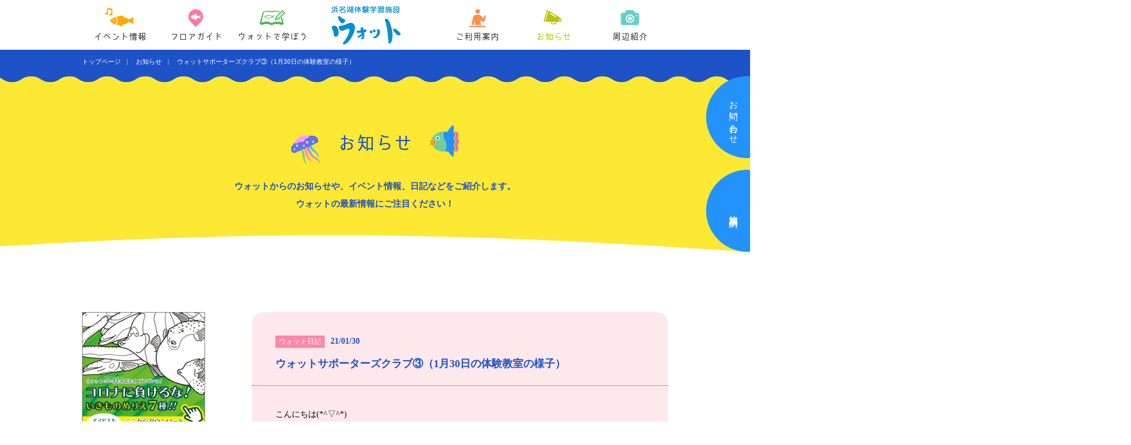

--- FILE ---
content_type: text/html; charset=UTF-8
request_url: https://ulotto.entetsuassist-dms.com/news/detail/296
body_size: 5526
content:
<!DOCTYPE html>
<html lang="ja">
<head>
<meta http-equiv="Content-Type" content="text/html; charset=utf-8" />
<meta name="viewport" content="width=device-width" />
<link rel="apple-touch-icon" href="/src/img/common/ati.png">

<meta property="og:locale" content="ja_JP" />
<meta property="og:type" content="website" />
<meta property="og:title" content="浜名湖体験学習施設ウォット" />
<meta property="og:description" content="静岡県浜松市にある浜名湖を体験学習できる水族館、浜名湖体験学習施設ウォットのオフィシャルサイトです。" />
<meta property="og:url" content="https://ulotto.entetsuassist-dms.com/" />
<meta property="og:site_name" content="浜名湖体験学習施設ウォット" />
<meta property="og:image" content="/src/img/common/logo_ogp.png" />
<meta name="Description" content="静岡県浜松市にある浜名湖を体験学習できる水族館、浜名湖体験学習施設ウォットのオフィシャルサイトです。" />
<link rel="canonical" href="https://ulotto.entetsuassist-dms.com/news/detail/296">

<!-- CSS -->
<link type="text/css" rel="stylesheet" href="/src/css/normalize.css" />
<link type="text/css" rel="stylesheet" href="/src/css/layout.css" />
<link type="text/css" rel="stylesheet" href="/src/css/gimmick.css" />
<link type="text/css" rel="stylesheet" href="/src/css/csshake.min.css" />

<!-- Javascript -->
<script type="text/javascript" src="/src/js/common.js"></script>
<script type="text/javascript" src="/src/js/gimmick.js"></script>
<!--[if lte IE 8]>
	<link rel="shortcut icon" type="image/x-icon" href="/favicon.ico">
	<script type="text/javascript" src="/src/js/selectivizr-min.js"></script>
<![endif]-->
<!--[if lt IE 9]>
	<script src="/src/js/html5.js"></script>
<![endif]-->

<!--script src="https://use.typekit.net/acs5spq.js"></script>
<script>try{Typekit.load({ async: true });}catch(e){}</script-->

<title>お知らせ | 浜名湖体験学習施設ウォット</title>
<link type="text/css" rel="stylesheet" href="/src/css/l_sec.css" />
<link type="text/css" rel="stylesheet" href="/src/css/ls_news.css" />

<!-- Google tag (gtag.js) -->
<script async src="https://www.googletagmanager.com/gtag/js?id=G-696P747SNW"></script>
<script>
  window.dataLayer = window.dataLayer || [];
  function gtag(){dataLayer.push(arguments);}
  gtag('js', new Date());

  gtag('config', 'G-696P747SNW');
</script>
</head>



<body class="sec sn_detail s_news">
<div id="loader-bg">
	<div id="loader" class="split">Now Loading...</div>
</div>


	<!-- header -->
	<header>
		<div class="inner">
		<p id="h-logo">
			<a href="/"><img src="/src/img/common/logo/ulotto-blue.png" alt="浜名湖体験学習施設ウォット"></a>
		</p>

		<div id="h-trigger">
			<p id="nav-trigger">MENU</p>
		</div>

		<nav id="h-nav">
			<div id="sp-nav-wrap">
				<div id="hn-left">
					<a id="n-event" href="/event/">イベント情報</a>
					<a id="n-floorguide" href="/floorguide/">フロアガイド</a>
					<a id="n-learn" href="/learn/">ウォットで学ぼう</a>
				</div>
				<div id="hn-right">
					<a id="n-information" href="/information/">ご利用案内</a>
					<a id="n-news" href="/news/">お知らせ</a>
					<a id="n-location" href="/location/">周辺紹介</a>
				</div>
				<div id="hn-etc">
					<a id="n-inquiry" href="/inquiry/">お問い合わせ</a>
					<a id="n-facilityreserve" href="/facilityform/">施設利用予約</a>
					<a id="n-eventreserve" href="/event/">イベント一覧・予約</a>
				</div>
			</div>
		</nav>		</div>
	</header><!-- end .header -->

	<!-- intro -->
	<div id="intro">

		<article>
			<h1>浜名湖体験学習施設ウォットのお知らせ</h1>
		</article>

		<div id="breadcrumbs">
			<a href="/">トップページ</a>
			<a href="/news/">お知らせ</a>
  <span class="currentPage">ウォットサポーターズクラブ③（1月30日の体験教室の様子）</span>
		</div>

	</div><!-- end .intro -->

	<!-- wrap -->
	<div id="wrap">



		<!-- イントロ -->
		<section id="about">
			<div class="inner">

				<article id="a-whats">
					<h1>お知らせ</h1>
					<p>
						<span>ウォットからのお知らせや、イベント情報、日記などをご紹介します。</span>
						<span>ウォットの最新情報にご注目ください！</span>
					</p>
				</article>

			</div>
		</section><!-- end .イントロ -->



		<section id="news-wrap">
			<div class="canvas-container"><canvas id="sineCanvasWhite"></canvas></div>
			<div class="inner">

				<!-- 記事 -->
				<div id="nw-main">
						<article class="n-dialy">
						<div class="nw-ttlarea">
							<span class="n-label">ウォット日記</span><span class="n-date">21/01/30</span>
							<h1>ウォットサポーターズクラブ③（1月30日の体験教室の様子）</h1>
						</div>
						<div class="nw-detail">
							<p>こんにちは(*^▽^*)<br />1月30日に行われたウォットサポーターズクラブの様子をご紹介します。<br />こちらの体験教室は全5回の体験で、飼育員のお仕事をより深く体験できるイベントです!(^^)!<br /><br /><img src="/user_files/uploads/taiken_kyoshitsu/IMG_9456.JPG" alt="" width="500" height="334" /><br /><br />今回のテーマは「環境と標本」(*^▽^*)<br />水族館にいる魚たちの暮らす自然について考えます。<br />最近問題になっているプラスチックごみなどを砂浜で拾います。<br />捨てられたゴミを放置すると、海洋生物が食べ物と間違えて食べてしまうことがあります。<br />寒波の中みんな頑張ってくれました。</p>
<p><img src="/user_files/uploads/taiken_kyoshitsu/IMG_9469.JPG" alt="" width="500" height="334" /><br /><br />そしてもう一つのテーマ「標本」です。<br />今回は約2カ月かけて骨格透明標本を作成します(*^▽^*)。</p>
<p><img src="/user_files/uploads/taiken_kyoshitsu/IMG_9479.JPG" alt="" width="500" height="334" /><br /><br />軟骨の染色液を配合する体験をしてもらいました(^^)/。<br /><br />次回ウォットサポーターズクラブ4回目は「繁殖と標本」をテーマに体験を予定しています。<br /><span style="font-size: 8pt;">※新規の参加はできませんのでご了承下さい。</span><br /><br />（ヒョウモンダケ）</p>						</div>
					</article>
    <p class="backto"><a href="/news/">&lt;&lt; 一覧に戻る</a></p>

				</div><!-- end　.記事 -->

				<!-- サイドメニュー -->
				<div id="nw-side">


<div class="com-bnr">
	<a class="com-bnr-item" href="https://ulotto.entetsuassist-dms.com/news/detail/246"><img src="/src/img/common/camp/Bnr_Nurie_Blog_Side.png" alt="コロナに負けるな！いきものぬりえ７種ダウンロード！！"></a>
	<!--
	<a class="com-bnr-item" href="https://ulotto.entetsuassist-dms.com/news/detail/350"><img src="/src/img/common/camp/Bnr_Freevisitors_Blog_Side.png" alt="ウォット無料入館者100万人おめでとう「ぬりえ大会開催」"></a>
	<a class="com-bnr-item" href="https://ulotto.entetsuassist-dms.com/news/detail/278"><img src="/src/img/common/camp/Bnr_Anniversary20th_Blog_Side.png" alt="ありがとう20年！家族大募集"></a>
	<a class="com-bnr-item" href="https://ulotto.entetsuassist-dms.com/news/detail/220"><img src="/src/img/common/camp/Bnr_HenFes2020_Blog_Side.png" alt="ヘンまつり2020"></a>
	<a class="com-bnr-item" href="https://ulotto.entetsuassist-dms.com/news/detail/220"><img src="/src/img/common/camp/Bnr_Unagi2019_Blog_Side.png" alt="うなぎ展2019"></a>
	<a class="com-bnr-item" href="https://kiken.hamazo.tv/" target="_blank"><img src="/src/img/common/camp/Bnr_Kiken_Blog_Side.png" alt="危険生物展2018"></a>
	<a class="com-bnr-item" href="https://ulotto.entetsuassist-dms.com/news/detail/92"><img src="/src/img/common/camp/Bnr_Unagi2018_Blog_Side.png" alt="うなぎ展2018-2019"></a>
	<a class="com-bnr-item" href="https://ulotto.entetsuassist-dms.com/news/detail/161"><img src="/src/img/common/camp/Bnr_Fugu2019_Blog_Side.png" alt="フグ展2019"></a>
	<a class="com-bnr-item" href="https://ulotto.entetsuassist-dms.com/news/detail/188"><img src="/src/img/common/camp/Bnr_Gyotai2019_Blog_Side.png" alt="魚体博物館"></a>
	<a class="com-bnr-item" href="https://ulotto.entetsuassist-dms.com/news/detail/207"><img src="/src/img/common/camp/Bnr_Esa2019_Blog_Side.png" alt="エサ展"></a>
	-->
</div>
<style type="text/css">
.com-bnr-item { border: 1px solid rgba(0, 0, 0, .5); }
</style>


<aside id="n-latest">
	<h2><span>最新記事</span></h2>
	<ul>
		<li class="n-dialy">
			<a href="/news/detail/722">
				<span class="nl-cat">ウォット日記</span>
				<span class="nl-date">27/01/17</span>
				<p>浜名湖サイエンス　エイver.（1月17日のイベントの様子）</p>
			</a>
		</li>
		<li class="n-info">
			<a href="/news/detail/575">
				<span class="nl-cat">お知らせ</span>
				<span class="nl-date">26/01/10</span>
				<p>2025冬季企画展示「ウナギじゃないっ！展」開催のお知らせ</p>
			</a>
		</li>
		<li class="n-dialy">
			<a href="/news/detail/721">
				<span class="nl-cat">ウォット日記</span>
				<span class="nl-date">26/01/10</span>
				<p>キッズクラブ②4回目【1月10日の体験教室の様子】</p>
			</a>
		</li>
		<li class="n-info">
			<a href="/news/detail/700">
				<span class="nl-cat">お知らせ</span>
				<span class="nl-date">26/01/01</span>
				<p>職員採用情報</p>
			</a>
		</li>
		<li class="n-dialy">
			<a href="/news/detail/718">
				<span class="nl-cat">ウォット日記</span>
				<span class="nl-date">25/12/28</span>
				<p>ウォットファクトリー　貝殻クラフト工作（12月28日の様子）</p>
			</a>
		</li>
		<li class="n-info">
			<a href="/news/detail/716">
				<span class="nl-cat">お知らせ</span>
				<span class="nl-date">25/12/27</span>
				<p>年末年始の営業日について</p>
			</a>
		</li>
		<li class="n-dialy">
			<a href="/news/detail/717">
				<span class="nl-cat">ウォット日記</span>
				<span class="nl-date">25/12/27</span>
				<p>浜名湖サイエンス　深海ver.（12月27日のイベントの様子）</p>
			</a>
		</li>
	</ul>
</aside>

<article id="n-category">
	<h2><span>カテゴリー</span></h2>
	<a id="n-all" href="/news/">すべて</a>
  
	<a id="n-info" href="/news/?category1_id=1">お知らせ</a>
	<a id="n-dialy" href="/news/?category1_id=2">ウォット日記</a>
	<a id="n-event" href="/news/?category1_id=3">イベント</a>
</article>

<article id="n-archives">
	<h2><span>アーカイブ</span></h2>
<a href="/news/?monthset=202701">2027年01月(1）</a>
<a href="/news/?monthset=202601">2026年01月(3）</a>
<a href="/news/?monthset=202512">2025年12月(9）</a>
<a href="/news/?monthset=202511">2025年11月(8）</a>
<a href="/news/?monthset=202510">2025年10月(6）</a>
<a href="/news/?monthset=202509">2025年09月(4）</a>
<a href="/news/?monthset=202508">2025年08月(1）</a>
<a href="/news/?monthset=202507">2025年07月(5）</a>
<a href="/news/?monthset=202506">2025年06月(7）</a>
<a href="/news/?monthset=202505">2025年05月(4）</a>
<a href="/news/?monthset=202504">2025年04月(5）</a>
<a href="/news/?monthset=202503">2025年03月(5）</a>
<a href="/news/?monthset=202502">2025年02月(6）</a>
<a href="/news/?monthset=202501">2025年01月(4）</a>
<a href="/news/?monthset=202412">2024年12月(5）</a>
<a href="/news/?monthset=202411">2024年11月(6）</a>
<a href="/news/?monthset=202410">2024年10月(6）</a>
<a href="/news/?monthset=202409">2024年09月(6）</a>
<a href="/news/?monthset=202408">2024年08月(1）</a>
<a href="/news/?monthset=202407">2024年07月(7）</a>
<a href="/news/?monthset=202406">2024年06月(6）</a>
<a href="/news/?monthset=202405">2024年05月(3）</a>
<a href="/news/?monthset=202404">2024年04月(5）</a>
<a href="/news/?monthset=202403">2024年03月(6）</a>
<a href="/news/?monthset=202402">2024年02月(6）</a>
<a href="/news/?monthset=202401">2024年01月(3）</a>
<a href="/news/?monthset=202312">2023年12月(6）</a>
<a href="/news/?monthset=202311">2023年11月(8）</a>
<a href="/news/?monthset=202310">2023年10月(6）</a>
<a href="/news/?monthset=202309">2023年09月(6）</a>
<a href="/news/?monthset=202308">2023年08月(2）</a>
<a href="/news/?monthset=202307">2023年07月(8）</a>
<a href="/news/?monthset=202306">2023年06月(4）</a>
<a href="/news/?monthset=202305">2023年05月(5）</a>
<a href="/news/?monthset=202304">2023年04月(6）</a>
<a href="/news/?monthset=202303">2023年03月(8）</a>
<a href="/news/?monthset=202302">2023年02月(3）</a>
<a href="/news/?monthset=202301">2023年01月(5）</a>
<a href="/news/?monthset=202212">2022年12月(6）</a>
<a href="/news/?monthset=202211">2022年11月(8）</a>
<a href="/news/?monthset=202210">2022年10月(7）</a>
<a href="/news/?monthset=202209">2022年09月(4）</a>
<a href="/news/?monthset=202208">2022年08月(1）</a>
<a href="/news/?monthset=202207">2022年07月(4）</a>
<a href="/news/?monthset=202206">2022年06月(6）</a>
<a href="/news/?monthset=202205">2022年05月(4）</a>
<a href="/news/?monthset=202204">2022年04月(4）</a>
<a href="/news/?monthset=202203">2022年03月(1）</a>
<a href="/news/?monthset=202202">2022年02月(1）</a>
<a href="/news/?monthset=202201">2022年01月(3）</a>
<a href="/news/?monthset=202112">2021年12月(5）</a>
<a href="/news/?monthset=202111">2021年11月(7）</a>
<a href="/news/?monthset=202110">2021年10月(4）</a>
<a href="/news/?monthset=202107">2021年07月(6）</a>
<a href="/news/?monthset=202106">2021年06月(7）</a>
<a href="/news/?monthset=202105">2021年05月(7）</a>
<a href="/news/?monthset=202104">2021年04月(5）</a>
<a href="/news/?monthset=202103">2021年03月(8）</a>
<a href="/news/?monthset=202102">2021年02月(4）</a>
<a href="/news/?monthset=202101">2021年01月(6）</a>
<a href="/news/?monthset=202012">2020年12月(7）</a>
<a href="/news/?monthset=202011">2020年11月(5）</a>
<a href="/news/?monthset=202010">2020年10月(5）</a>
<a href="/news/?monthset=202009">2020年09月(5）</a>
<a href="/news/?monthset=202008">2020年08月(8）</a>
<a href="/news/?monthset=202007">2020年07月(4）</a>
<a href="/news/?monthset=202006">2020年06月(2）</a>
<a href="/news/?monthset=202005">2020年05月(1）</a>
<a href="/news/?monthset=202004">2020年04月(4）</a>
<a href="/news/?monthset=202003">2020年03月(2）</a>
<a href="/news/?monthset=202002">2020年02月(4）</a>
<a href="/news/?monthset=202001">2020年01月(5）</a>
<a href="/news/?monthset=201912">2019年12月(8）</a>
<a href="/news/?monthset=201911">2019年11月(5）</a>
<a href="/news/?monthset=201910">2019年10月(2）</a>
<a href="/news/?monthset=201909">2019年09月(6）</a>
<a href="/news/?monthset=201908">2019年08月(8）</a>
<a href="/news/?monthset=201907">2019年07月(6）</a>
<a href="/news/?monthset=201906">2019年06月(5）</a>
<a href="/news/?monthset=201905">2019年05月(3）</a>
<a href="/news/?monthset=201904">2019年04月(8）</a>
<a href="/news/?monthset=201903">2019年03月(3）</a>
<a href="/news/?monthset=201902">2019年02月(4）</a>
<a href="/news/?monthset=201901">2019年01月(4）</a>
<a href="/news/?monthset=201812">2018年12月(6）</a>
<a href="/news/?monthset=201811">2018年11月(3）</a>
<a href="/news/?monthset=201810">2018年10月(5）</a>
<a href="/news/?monthset=201809">2018年09月(4）</a>
<a href="/news/?monthset=201808">2018年08月(3）</a>
<a href="/news/?monthset=201807">2018年07月(3）</a>
<a href="/news/?monthset=201806">2018年06月(5）</a>
<a href="/news/?monthset=201805">2018年05月(4）</a>
<a href="/news/?monthset=201804">2018年04月(4）</a>
<a href="/news/?monthset=201803">2018年03月(5）</a>
<a href="/news/?monthset=201802">2018年02月(5）</a>
<a href="/news/?monthset=201801">2018年01月(1）</a>
<a href="/news/?monthset=201712">2017年12月(3）</a>
<a href="/news/?monthset=201711">2017年11月(4）</a>
<a href="/news/?monthset=201710">2017年10月(4）</a>
<a href="/news/?monthset=201709">2017年09月(3）</a>
<a href="/news/?monthset=201708">2017年08月(3）</a>
<a href="/news/?monthset=201707">2017年07月(4）</a>
<a href="/news/?monthset=201706">2017年06月(4）</a>
<a href="/news/?monthset=201705">2017年05月(4）</a>
<a href="/news/?monthset=201704">2017年04月(5）</a>
<a href="/news/?monthset=201703">2017年03月(2）</a>
<a href="/news/?monthset=201702">2017年02月(3）</a>
<a href="/news/?monthset=201701">2017年01月(4）</a>
<a href="/news/?monthset=201612">2016年12月(6）</a>
<a href="/news/?monthset=201611">2016年11月(5）</a>
<a href="/news/?monthset=201610">2016年10月(1）</a>
<a href="/news/?monthset=201608">2016年08月(1）</a>
</article>


<!--<div class="com-bnr">
	<a class="com-bnr-item" href="https://ulotto.entetsuassist-dms.com/news/detail/278"><img src="/src/img/common/camp/Bnr_Anniversary20th_Blog_Side.png" alt="ありがとう20年！家族大募集"></a>
</div>-->


				</div><!-- end .サイドメニュー -->
  
			</div>
		</section>

	</div><!-- end .wrap -->

	<!-- footer -->
	<footer>
		<section id="f-area-top">

			<article id="f-sitemap">
				<ul>
					<li><a href="/event/">イベント情報</a></li>
					<li class="fs-child">
						<a href="/floorguide/">フロアガイド</a>
						<a href="/floorguide/1f/">1Fフロア</a>
						<a href="/floorguide/2f/">2Fフロア</a>
						<a href="/floorguide/3f/">3Fフロア</a>
					</li>
					<li><a href="/learn/">ウォットで学ぼう</a></li>
					<li><a href="/information/">ご利用案内</a></li>
					<li><a href="/news/">お知らせ</a></li>
					<li><a href="/location/">周辺紹介</a></li>
				</ul>
			</article>

			<article id="f-outline">
				<div class="fo-sns">
					<a href="https://twitter.com/uxotto" target="_blank">
						<img src="/src/img/common/bnr/twitter.png" alt="ウォット公式twitter">
					</a>
					<a href="https://www.facebook.com/uxotto/" target="_blank">
						<img src="/src/img/common/bnr/facebook.png" alt="ウォット公式facebook">
					</a>
				</div>
				<h1>
					<a href="/">
						<small>静岡県水産・海洋技術研究所浜名湖分場</small>
						浜名湖体験学習施設
						<img src="/src/img/common/logo/ulotto-white.png" alt="ウォット">
					</a>
				</h1>
				<ul>
					<li>静岡県浜松市中央区舞阪町弁天島5005-3</li>
					<li>Tel.053-592-2880</li>
					<li>Fax.053-592-1611</li>
				</ul>
			</article>

		</section>



		<section id="f-area-mdl">

			<article class="fcahbl">
				<h2 class="fcahbl-ttl">動物取扱業に関する表示</h2>
				<div class="fcahbl-list">
					<dl><dt>氏名又は名称</dt><dd>遠鉄アシスト株式会社</dd></dl>
					<dl><dt>事業所の名称</dt><dd>静岡県水産・海洋技術研究所浜名湖分場 浜名湖体験学習施設ウォット</dd></dl>
					<dl><dt>事業所の所在地</dt><dd>浜松市中央区舞阪町弁天島5005番地の3</dd></dl>
					<dl><dt>第一種動物取扱業の種別</dt><dd>展示</dd></dl>
					<dl><dt>登録番号</dt><dd>223318059</dd></dl>
					<dl><dt>登録年月日</dt><dd>平成31年2月21日</dd></dl>
					<dl><dt>有効期間の末日</dt><dd>令和11年2月20日</dd></dl>
					<dl><dt>動物取扱責任者</dt><dd>大竹 純也</dd></dl>
				</div>
			</article>

			<article class="fcahbl">
				<h2 class="fcahbl-ttl">指定管理者：環浜名湖の地域活性を考える会</h2>
				<div class="fcahbl-list">
					<dl><dt>代表</dt><dd>遠鉄アシスト株式会社</dd></dl>
					<dl><dt>構成員</dt><dd>NPO法人 浜名湖観光地域づくり協議会</dd></dl>
				</div>
			</article>

		</section>



		<section id="f-area-btm">

			<article id="f-link">
				<a href="/privacy/">個人情報保護方針</a>
				<a href="/inquiry/">お問い合わせ</a>
				<a href="/facilityform/">施設利用予約</a>
			</article>

			<article id="f-bnr">
				<a href="http://fish-exp.pref.shizuoka.jp/hamanako/" target="_blank"><img src="/src/img/common/bnr/fish-exp_pref_shizuoka_jp_hamanako.png" alt="静岡県水産・海洋技術研究所浜名湖分場"></a>
				<a href="http://www.kanzanji.gr.jp/" target="_blank"><img src="/src/img/common/bnr/kanzanji_gr_jp.png" alt="浜名湖かんざんじ温泉観光協会"></a>
				<a href="http://entetsu-assist.co.jp/" target="_blank"><img src="/src/img/common/bnr/entetsu-assist.co_jp.png" alt="遠鉄アシスト"></a>
			</article>

			<article id="f-credit">Copyright &copy; ウォット All rights reserved.</article>

		</section>



		<!-- fixed-menu -->
		<div id="fixed-menu">
		    <a href="/inquiry/"><span>お問い合わせ</span></a>
		    <a href="/facilityform/"><span>施設利用予約</span></a>
		</div><!-- end .fixed-menu -->



		<!-- pagetop -->
		<p id="pagetop" class="anm-float">ページのトップへ戻る</p><!-- end .pagetop -->	</footer><!-- end .header -->

<script defer src="https://static.cloudflareinsights.com/beacon.min.js/vcd15cbe7772f49c399c6a5babf22c1241717689176015" integrity="sha512-ZpsOmlRQV6y907TI0dKBHq9Md29nnaEIPlkf84rnaERnq6zvWvPUqr2ft8M1aS28oN72PdrCzSjY4U6VaAw1EQ==" data-cf-beacon='{"version":"2024.11.0","token":"143de6d5b66e43ce8c7bad8632c2f5d7","r":1,"server_timing":{"name":{"cfCacheStatus":true,"cfEdge":true,"cfExtPri":true,"cfL4":true,"cfOrigin":true,"cfSpeedBrain":true},"location_startswith":null}}' crossorigin="anonymous"></script>
</body>
</html>

--- FILE ---
content_type: text/css
request_url: https://ulotto.entetsuassist-dms.com/src/css/layout.css
body_size: 5666
content:
@charset "UTF-8";









/*



	common



*/









/* ----------------------------------------------------------------------------------------------------



	font-face



--------------------------------------------------- */

/*
 * "smartfont" licensed under the IPA Font License Agreement v1.0
 * http://www.flopdesign.com/freefont/smartfont.html
 * http://ipafont.ipa.go.jp/
 * http://ipafont.ipa.go.jp/ipa_font_license_v1.html
 */
@font-face {
	font-family: "03SmartFontUI";
	src: url("../fonts/SmartFontUI/03SmartFontUI.eot?#iefix") format("embedded-opentype"),
			url("../fonts/SmartFontUI/03SmartFontUI.woff") format("woff");
	}
@font-face {
	font-family: "03SmartFontUI";
	src: url("../fonts/SmartFontUI/03SmartFontUI.eot?#iefix") format("embedded-opentype"),
			url("../fonts/SmartFontUI/03SmartFontUI.svg") format("svg"),
			url("../fonts/SmartFontUI/03SmartFontUI.woff") format("woff");
	}

/* Google font */
@import url('https://fonts.googleapis.com/css?family=Fredoka+One');
	#font-Fredoka-One { font-family: 'Fredoka One', cursive; }










/* ----------------------------------------------------------------------------------------------------



	base



--------------------------------------------------- */

*{
	margin: 0;
	padding: 0;

	-webkit-box-sizing: border-box;
	-moz-box-sizing: border-box;
	-ms-box-sizing: border-box;
	box-sizing: border-box;

	-webkit-transition-duration: 0.5s;
	-moz-transition-duration: 0.5s;
	-ms-transition-duration: 0.5s;
	transition-duration: 0.5s;
	}
html,
body { height: 100%; }
body {
	background: transparent;
	color: rgba(0, 0, 0, 1);
	display: block;
	font-family: "ヒラギノ角ゴ Pro W3", "Hiragino Kaku Gothic Pro", "メイリオ", Meiryo, "Osaka", Osaka, Verdana, "ＭＳ Ｐゴシック", "MS P Gothic", san-serif;
	font-weight: 500;
	overflow-x: hidden;
	position: relative;
	height: 100%;

	-webkit-text-size-adjust: 100%;
	-moz-text-size-adjust: 100%;
	-ms-text-size-adjust: 100%;
	text-size-adjust: 100%;

	/*
	font-family: Meiryo, Osaka, メイリオ, 'ＭＳ Ｐゴシック', 'MS PGothic', sans-serif;
	*/
	}
a { display: block; }
a,
a:hover {
	text-decoration: none;

	-webkit-transition-duration: 0.5s;
	-moz-transition-duration: 0.5s;
	-ms-transition-duration: 0.5s;
	transition-duration: 0.5s;
	}
	a:link {}
	a:visited {}
img {
	margin: 0;
	max-width: 100%;
	padding: 0;
	vertical-align: bottom;
	outline: none;

	-webkit-transition-duration: 0.5s;
	-moz-transition-duration: 0.5s;
	-ms-transition-duration: 0.5s;
	transition-duration: 0.5s;
	}
img:hover { outline: none; }
ul { list-style: none; }
h1,
h2,
h3,
h4,
h5,
h6 {
	font-weight: 500;
	margin: 0;
	}

input,
select,
textarea {
	font-family: "ヒラギノ角ゴ Pro W3", "Hiragino Kaku Gothic Pro", "メイリオ", Meiryo, "Osaka", Osaka, Verdana, "ＭＳ Ｐゴシック", "MS P Gothic", san-serif;
	font-size: 16px;
	}









/* ----------------------------------------------------------------------------------------------------



	loading



--------------------------------------------------- */
#loader-bg {
	background: #0090d2;
	display: none;
	height: 100%;
	left: 0px;
	overflow: hidden;
	position: fixed;
	top: 0px;
	width: 100%;
	z-index: 900;
	}
	body > #loader-bg { height: 100% !important; }
	#loader {
		background: url(/src/img/common/loading/spinner.png) 0 0 no-repeat;
	    color: #fff;
	    display: none;
	    height: 200px;
	    left: 50%;
	    font-size: 12px;
	    margin-left: -100px;
	    margin-top: -100px;
	    position: absolute;
	    text-indent: -9999px;
	    top: 50%;
	    width: 200px;
	    z-index: 2;

		-webkit-animation: anm-spinner 4s steps(11) alternate infinite;
		-moz-animation: anm-spinner 4s steps(11) alternate infinite;
		animation: anm-spinner 4s steps(11) alternate infinite;

		-webkit-transition-duration: 0s;
		-moz-transition-duration: 0s;
		transition-duration: 0s;
		}
		
		@-webkit-keyframes anm-spinner {
			0% { background-position: 0 0; }
			20% { background-position: -2200px 0; }
			100% { background-position: -2200px 0; }
			}
		@-moz-keyframes anm-spinner {
			0% { background-position: 0 0; }
			20% { background-position: -2200px 0; }
			100% { background-position: -2200px 0; }
			}









/* ----------------------------------------------------------------------------------------------------



	Slick Slider
	/src/css/slick.css
	/src/js/slick.min.js



--------------------------------------------------- */
.slick-prev,
.slick-next {
	background: none;
    font-size: 0;
    line-height: 0;
    display: block;
    height: 35px;
    margin-top: -17.5px;
    padding: 0;
    cursor: pointer;
    color: #fff;
    border: none;
    outline: none;
    position: absolute;
    top: 50%;
    z-index: 1;
    width: 35px;
	}
	.slick-prev { left: -50px; }
	[dir='rtl'] .slick-prev {
	    right: 0;
	    left: auto;
		}
		.slick-prev:before { content: ' '; }
		[dir='rtl'] .slick-prev:before { content: ' '; }
	.slick-next { right: -50px; }
	[dir='rtl'] .slick-next {
	    right: auto;
	    left: 0;
		}
		.slick-next:before { content: ' '; }
		[dir='rtl'] .slick-next:before { content: ' '; }
	.slick-prev:hover:before,
	.slick-prev:focus:before,
	.slick-next:hover:before,
	.slick-next:focus:before { opacity: 1; }
	.slick-prev.slick-disabled:before,
	.slick-next.slick-disabled:before { opacity: .25; }
	.slick-prev:before,
	.slick-next:before {
		display: block;
	    width: 100%;
	    height: 100%;
	    color: white;
	    -webkit-font-smoothing: antialiased;
	    -moz-osx-font-smoothing: grayscale;
		}
		.slick-prev:before { background: url(/src/img/common/slick/prev.png) center center no-repeat; }
		.slick-next:before { background: url(/src/img/common/slick/next.png) center center no-repeat; }









/* ----------------------------------------------------------------------------------------------------



	YouTube



--------------------------------------------------- */
.ytb {
	padding: 56.25% 0 0;
	position: relative;
	width: 100%;
	}
	.ytb iframe {
		border: none;
		height: 100%!important;
		position: absolute;
		right: 0;
		top: 0;
		width: 100%!important;
		}









/* ----------------------------------------------------------------------------------------------------



	Device



--------------------------------------------------- */
@media screen and (min-width: 751px) {

.desktop-only {}
.smartphone-only { display: none; }
.desktop-only-di { display: inline; }
.desktop-only-dib { display: inline-block; }
.desktop-only-db { display: block; }
.smartphone-only-di,
.smartphone-only-dib,
.smartphone-only-db { display: none; }

}
@media screen and (max-width: 750px) {

.desktop-only { display: none; }
.smartphone-only { display: block; }
.desktop-only-di,
.desktop-only-dib,
.desktop-only-db { display: none; }
.smartphone-only-di { display: inline; }
.smartphone-only-dib { display: inline-block; }
.smartphone-only-db { display: block; }

}









/* ----------------------------------------------------------------------------------------------------



	Common Banner



--------------------------------------------------- */
.com-bnr { text-align: center; }
	.com-bnr-item {
		display: inline-block;
		line-height: 1;
		vertical-align: top;
		}
		.com-bnr-item img {
			max-width: unset;
			width: 100%;
			}
		.com-bnr-item:hover { opacity: .6; }

	#top #howfun .com-bnr {
		margin-bottom: 40px;
		padding: 20px;
		}
	.s_news #nw-side .com-bnr { margin-bottom: 30px; }









/* ----------------------------------------------------------------------------------------------------



	header



--------------------------------------------------- */
header {
	background: #fff;
	height: 85px;
	position: fixed;
	width: 100%;
	z-index: 500;

	-webkit-box-shadow: 0 0 2px rgba(0, 0, 0, 0.2);
	-moz-box-shadow: 0 0 2px rgba(0, 0, 0, 0.2);
	-ms-box-shadow: 0 0 2px rgba(0, 0, 0, 0.2);
	-o-box-shadow: 0 0 2px rgba(0, 0, 0, 0.2);
	box-shadow: 0 0 2px rgba(0, 0, 0, 0.2);
	}
	body.fixed header { border-bottom: 1px solid #d1d6da; }
	header .inner {
		height: 100%;
		margin: 0 auto;
		max-width: 1000px;
		text-align: center;
		position: relative;
		zoom: 1;
		}
		header .inner:before,
		header .inner:after {
			clear: both;
			content: "";
			display: table;
			}

	/* header > h-logo
	----------------------------------------------- */
	#h-logo {
		left: 50%;
		height: 100%;
		margin: 0 0 0 -125px;
		position: absolute;
		top: 0;
		width: 22%;
		z-index: 200;
		}
		#h-logo a {
			display: block;
			height: 100%;
			}
		#h-logo a img {
			max-width: 100%;
			height: 100%;
			}

	/* header > h-menu
	----------------------------------------------- */
	#h-trigger { display: none; }









/* ----------------------------------------------------------------------------------------------------



	nav



--------------------------------------------------- */
nav {
	height: 100%;
	overflow: hidden;
	text-align: center;
	width: 100%;
	z-index: 100;

	-webkit-transition: all 0.5s;
	-moz-transition: all 0.5s;
	transition: all 0.5s;
	}
	nav #hn-left,
	nav #hn-right {
		height: 100%;
		width: 39%;
		}
	nav #hn-left {
		float: left;
		text-align: left;
		}
	nav #hn-right {
		float: right;
		text-align: right;
		}
	nav #hn-etc { display: none; }
	nav a {
	    background-position: center top;
	    background-repeat: no-repeat;
	    color: #353535;
	    display: block;
	    float: left;
	    font-family: "03SmartFontUI";
	    font-size: 15px;
	    height: 100%;
	    padding: 55px 0 0;
	    text-align: center;
	    text-decoration: none;
	    width: 33.33333333333333%;
		}
		
		nav a#n-event { background-image: url(/src/img/nav/event.png); }
		nav a#n-floorguide { background-image: url(/src/img/nav/floorguide.png); }
		nav a#n-learn { background-image: url(/src/img/nav/learn.png); }
		nav a#n-information { background-image: url(/src/img/nav/information.png); }
		nav a#n-news { background-image: url(/src/img/nav/news.png); }
		nav a#n-location { background-image: url(/src/img/nav/location.png); }

		nav a#n-event:hover,
		nav a#n-event.current { color: #ffa800; }
		nav a#n-floorguide:hover,
		nav a#n-floorguide.current { color: #fe769e; }
		nav a#n-learn:hover,
		nav a#n-learn.current { color: #48b44b; }
		nav a#n-information:hover,
		nav a#n-information.current { color: #fc8d4a; }
		nav a#n-news:hover,
		nav a#n-news.current { color: #b9c508; }
		nav a#n-location:hover,
		nav a#n-location.current { color: #65d0c7; }









/* ----------------------------------------------------------------------------------------------------



	wrap



--------------------------------------------------- */

#wrap {}

	section {
		margin: 0 auto;
		position: relative;
		max-width: 100%;
		z-index: 1;
		}

		section .inner {
			margin: 0 auto;
			max-width: 1000px;
			position: relative;
			}

		section article {
			margin: 0 auto;
			width: 100%;
			}









/* ----------------------------------------------------------------------------------------------------



	about



--------------------------------------------------- */

#about:before {
	background: url(/src/img/common/ag/yellow-min.png) 0 0 repeat-x;
	content: '';
	height: 15px;
	position: absolute;
	top: -15px;
	left: 0;
	width: 100%;
	
	-webkit-animation: wavemin 20s linear infinite;
	-moz-animation: wavemin 20s linear infinite;
	animation: wavemin 20s linear infinite;
	}









/* ----------------------------------------------------------------------------------------------------



	wave



--------------------------------------------------- */

.canvas-container {
	left: 0;
	height: 100px;
	position: absolute;
	top: -98px;
	width: 100%;
	}
	.canvas-container canvas {
		height: 100%;
		width: 100%;
		}









/* ----------------------------------------------------------------------------------------------------



	intro



--------------------------------------------------- */

#intro {
	background-position: center center;
	background-repeat: no-repeat;
	padding: 85px 0 0;

	-webkit-background-size: cover;
	-moz-background-size: cover;
	background-size: cover;
	}









/* ----------------------------------------------------------------------------------------------------



	footer



--------------------------------------------------- */

footer {
	background: #0051CB;
	position: relative;
	z-index: 1;
	}
	footer:before {
		background: url(/src/img/common/ag/blue-min.png) 0 0 repeat-x;
		content: '';
		height: 15px;
		position: absolute;
		top: -15px;
		left: 0;
		width: 100%;

		-webkit-animation: wavemin 20s linear infinite;
		-moz-animation: wavemin 20s linear infinite;
		animation: wavemin 20s linear infinite;
		}

	#f-area-top {
		padding: 40px 0;
		text-align: center;
		}
		#f-area-top article {
			padding: 0 30px;
			vertical-align: top;
			width: auto;
			}

	#f-area-mdl {
		padding-bottom: 20px;
		text-align: center;
		}
		.fcahbl {
			background-color: #002596;
			display: inline-block;
			margin-bottom: 10px;
			max-width: 700px;
			padding: 15px 20px;

			-webkit-border-radius: 5px;
			border-radius: 5px;
			}
			.fcahbl-ttl {
				color: #fff;
				font-size: 17px;
				letter-spacing: 2px;
				}
			.fcahbl-list {
				margin-top: 10px;
				text-align: left;
				}
				.fcahbl-list dl {
					display: table;
					width: 100%;
					}
					.fcahbl-list dl dt,
					.fcahbl-list dl dd {
						color: #fff;
						display: table-cell;
						font-size: 13px;
						line-height: 2;
						vertical-align: top;
						text-align: left;
						}
					.fcahbl-list dl dt { width: 200px; }
					.fcahbl-list dl dd {}

	#f-area-btm {
		background: #002596;
		padding: 0;
		}

	#f-sitemap {
		border-right: 1px solid rgba(255, 255, 255, 0.5);
		display: inline-block;
		}
		#f-sitemap ul {}
			#f-sitemap ul li {
				text-align: left;
				padding: 2px 0;
				}
				#f-sitemap ul li a {
					background: url(/src/img/common/arrow/right-white.png) -10px center no-repeat;
					color: #fff;
					display: inline-block;
					font-size: 13px;
					padding: 0 0 0 25px;
					margin: 0 10px 0 0;
					}
				#f-sitemap ul li a:first-child { width: 10em; }

	#f-outline {
		display: inline-block;
		position: relative;
		padding: 0 200px 0 30px !important;
		}
		#f-outline h1 { text-align: left; }
			#f-outline h1 a {
				color: #fff;
				font-size: 18px;
				}
				#f-outline h1 a small {
					display: block;
					font-size: 14px;
					}
				#f-outline h1 a img {
					display: block;
					max-width: 100%;
					}
		#f-outline ul { padding: 10px 0 0; }
			#f-outline ul li {
				color: #fff;
				font-size: 13px;
				text-align: left;
				}
		#f-outline .fo-sns {
			position: absolute;
			right: 0;
			top: 0;
			}
			#f-outline .fo-sns a { margin: 0 0 20px; }
			#f-outline .fo-sns img {
				max-width: 100%;
				
				-webkit-border-radius: 5px;
				-moz-border-radius: 5px;
				-ms-border-radius: 5px;
				border-radius: 5px;
				}

	#f-link {
		padding: 30px;
		text-align: center;
		}
		#f-link a {
			display: inline-block;
			color: #fff;
			font-size: 14px;
			margin: 0 5px;
			}
			#f-link a:after {
				content: '|';
				display: inline-block;
				padding: 0 0 0 10px;
				}
				#f-link a:last-child:after { display: none; }

	#f-bnr {
		text-align: center;
		padding: 0;
		}
		#f-bnr a {
			display: inline-block;
			margin: 0 5px;
			}
			#f-bnr a img {
				max-width: 100%;

				-webkit-border-radius: 5px;
				-moz-border-radius: 5px;
				-ms-border-radius: 5px;
				border-radius: 5px;
				}

	#f-credit {
		color: #fff;
		font-size: 14px;
		text-align: center;
		padding: 30px;
		}









/* ----------------------------------------------------------------------------------------------------



	pagetop



--------------------------------------------------- */

#pagetop {
	background: url(/src/img/common/pagetop.png) no-repeat;
	background-position: 0 0;
	cursor: pointer;
	height: 150px;
	overflow: hidden;
	position: fixed;
	right: 0;
	text-indent: -9999px;
	width: 150px;
	z-index: 1;

	-webkit-animation: anm-pagetop 3s steps(19) alternate infinite;
	-moz-animation: anm-pagetop 3s steps(19) alternate infinite;
	animation: anm-pagetop 3s steps(19) alternate infinite;

	-webkit-transition-duration: 0s;
	-moz-transition-duration: 0s;
	transition-duration: 0s;
	}
		
	@-webkit-keyframes anm-pagetop {
		0% { background-position: 0 0; }
		20% { background-position: -2850px 0; }
		100% { background-position: -2850px 0; }
		}
	@-moz-keyframes anm-pagetop {
		0% { background-position: 0 0; }
		20% { background-position: -2850px 0; }
		100% { background-position: -2850px 0; }
		}









/* ----------------------------------------------------------------------------------------------------



	fixed-menu



--------------------------------------------------- */

#fixed-menu {
	position: fixed;
	right: -65px;
	top: 130px;
	z-index: 600;
	}
	#fixed-menu a {
		border: 1px solid #2392fa;
		background: #2392fa;
		display: block;
	    height: 140px;
	    margin: 0 0 20px;
	    width: 140px;

	    -webkit-border-radius: 50%;
	    -mos-border-radius: 50%;
	    -ms-border-radius: 50%;
	    border-radius: 50%;
		}
		#fixed-menu a span {
			color: #fff;
			font-family: "ヒラギノ丸ゴ Pro W4","ヒラギノ丸ゴ Pro","Hiragino Maru Gothic Pro","ヒラギノ角ゴ Pro W3","Hiragino Kaku Gothic Pro","HG丸ｺﾞｼｯｸM-PRO","HGMaruGothicMPRO";
			font-size: 15px;
			height: 100%;
			letter-spacing: 0.1em;
		    text-align: center;
			width: 40%;

		    -webkit-writing-mode: vertical-rl;
		    -moz-writing-mode: vertical-rl;
		    -ms-writing-mode: tb-rl; /* for MS IE8+ */
		    writing-mode: vertical-rl;
			}
			#fixed-menu a:hover { background: #fff; }
			#fixed-menu a:hover span { color: #2392fa; }









/*



	MediaQuery



*/









/* ----------------------------------------------------------------------------------------------------



	1000



--------------------------------------------------- */
@media screen and (max-width: 1000px) {



/*

	header

--------------------------------------------------- */
header {
	background: rgba(255, 255, 255, 1);
	height: 70px;

	-webkit-transition-duration: 0.5s;
	-moz-transition-duration: 0.5s;
	-ms-transition-duration: 0.5s;
	transition-duration: 0.5s;
	}
	body.h-fixed header { background: rgba(255, 255, 255, 0.9); }

	header .inner { padding: 0; }

	/* header > h-trigger
	----------------------------------------------- */
	#h-trigger {
		border-left: 1px solid #0090d2;
		background-size: auto 200%;
		cursor: pointer;
		display: block;
		float: right;
		height: 100%;
		text-indent: -9999px;
		position: relative;
		width: 70px;
		z-index: 200;
		}
		#nav-trigger {
			background: url(/src/img/common/btn/menu.png) center top no-repeat;
			background-size: 70px;
			height: 100%;

			-webkit-transition-duration: .9s;
			-moz-transition-duration: .9s;
			-ms-transition-duration: .9s;
			transition-duration: .9s;
			}
			body.menu-open #nav-trigger { background-position: center bottom; }

	/* header > h-logo
	----------------------------------------------- */
	#h-logo {
		display: table;
		left: 0;
		height: 100%;
		margin: 0;
	    padding: 0 10px;
		position: absolute;
	    width: 30%;
		}
		#h-logo a {
			display: table-cell;
			height: 100%;
			text-align: left;
			vertical-align: middle;
			}
			#h-logo a img {
				height: 80%;
				width: auto;
				}

	/* header > h-menu
	----------------------------------------------- */
	#h-menu { display: none; }



/*

	nav

--------------------------------------------------- */
nav {
	background: rgba(255, 255, 255, 0);
	border: 5px solid rgba(0, 145, 210, 0.8);
	opacity: 0;
	padding: 70px 0 0;
	position: fixed;
	top: -200%;
	width: 100%;

	-webkit-transform:scale(2,2);
	-moz-transform:scale(2,2);
	-ms-moz-transform:scale(2,2);
	transform:scale(2,2);

	-webkit-filter: blur(10px);
	-moz-filter: blur(10px);
	-ms-filter: blur(10px);
	filter: blur(10px);

	-webkit-transition: all 0.5s;
	-moz-transition: all 0.5s;
	-ms-transition: all 0.5s;
	transition: all 0.5s;
	}
	body.menu-open nav {
		background: rgba(255, 255, 255, 1);
		padding: 65px 0 0;
		opacity: 1;

		-webkit-transform:scale(1,1);
		-moz-transform:scale(1,1);
		-ms-transform:scale(1,1);
		transform:scale(1,1);

		-webkit-filter: blur(0px);
		-moz-filter: blur(0px);
		-ms-filter: blur(0px);
		filter: blur(0px);

		-webkit-transition: all 0.5s;
		-moz-transition: all 0.5s;
		-ms-transition: all 0.5s;
		transition: all 0.5s;
		}
	nav #hn-left,
	nav #hn-right {
		float: none;
		height: auto;
		text-align: center;
		width: 100%;
		}
	nav #hn-etc { display: block; }
	nav a {
	    border-bottom: 1px solid rgba(255, 255, 255, 0.8);
	    border-right: 1px solid rgba(255, 255, 255, 0.8);
	    background-position: center top;
	    color: #fff;
	    font-size: 13px;
	    height: auto;
	    padding: 55px 0 15px;
	    width: 50%;
		}
		nav a#n-event {
			background-color: #ffa800;
			background-image: url(/src/img/nav/event-white.png);
			}
		nav a#n-floorguide {
			background-color: #fe769e;
			background-image: url(/src/img/nav/floorguide-white.png);
			}
		nav a#n-learn {
			background-color: #48b44b;
			background-image: url(/src/img/nav/learn-white.png);
			}
		nav a#n-information {
			background-color: #fc8d4a;
			background-image: url(/src/img/nav/information-white.png);
			}
		nav a#n-news {
			background-color: #b9c508;
			background-image: url(/src/img/nav/news-white.png);
			}
		nav a#n-location {
			background-color: #65d0c7;
			background-image: url(/src/img/nav/location-white.png);
			}
		nav #hn-etc a {
			background: #fff url(/src/img/common/arrow/right-lightblue.png) right center no-repeat;
			border-bottom: 1px solid rgba(0, 145, 210, 0.8);
			color: rgba(0, 145, 210, 0.8);
			padding: 20px;
			text-align: left;
			width: 100%;
			}
		nav a#n-inquiry {}
		nav a#n-facilityreserve {}
		nav a#n-event {}

		nav a#n-event:hover,
		nav a#n-event.current,
		nav a#n-floorguide:hover,
		nav a#n-floorguide.current,
		nav a#n-learn:hover,
		nav a#n-learn.current,
		nav a#n-information:hover,
		nav a#n-information.current,
		nav a#n-news:hover,
		nav a#n-news.current,
		nav a#n-location:hover,
		nav a#n-location.current { color: #fff; }

	nav #sp-nav-wrap {
		border-top: 1px solid rgba(0, 145, 210, 0.8);
		height: 100%;
		overflow-x: hidden;
		overflow-y: auto;
		width: 100%;
		}



/*

	footer

--------------------------------------------------- */
	#f-sitemap {
		border-bottom: 1px solid rgba(255, 255, 255, 0.5);
		border-right: none;
		margin: 0 0 30px;
		}

	#f-outline { padding: 0; }



}









/* ----------------------------------------------------------------------------------------------------



	750



--------------------------------------------------- */
@media screen and (min-width: 751px) {


/* Device */
.desktop-only {}
.smartphone-only { display: none; }
.desktop-only-di { display: inline; }
.desktop-only-dib { display: inline-block; }
.desktop-only-db { display: block; }
.smartphone-only-di,
.smartphone-only-dib,
.smartphone-only-db { display: none; }


}



@media screen and (max-width: 750px) {

	
/* Device */
.desktop-only { display: none; }
.smartphone-only { display: block; }
.desktop-only-di,
.desktop-only-dib,
.desktop-only-db { display: none; }
.smartphone-only-di { display: inline; }
.smartphone-only-dib { display: inline-block; }
.smartphone-only-db { display: block; }



/*

	header

--------------------------------------------------- */

	/* header > h-logo
	----------------------------------------------- */
			#h-logo a img { height: auto; }



/*

	base

--------------------------------------------------- */
body.menu-open { overflow: hidden; }



/*

	about

--------------------------------------------------- */
#about:before {
	background: url(/src/img/common/ag/yellow-min.png) 0 0 repeat-x;
	content: '';
	height: 15px;
	position: absolute;
	top: -15px;
	left: 0;
	width: 100%;
	
	-webkit-animation: wavemin 20s linear infinite;
	-moz-animation: wavemin 20s linear infinite;
	animation: wavemin 20s linear infinite;
	}



/*

	wrap

--------------------------------------------------- */
section {}



/*

	footer

--------------------------------------------------- */
footer { padding: 0; }

	#f-credit {
		color: #fff;
		font-size: 14px;
		text-align: center;
		padding: 20px;
		}

	#f-area-top { padding: 40px 20px; }
		#f-area-top article {
			padding: 0;
			vertical-align: top;
			width: 100%;
			}

	#f-area-mdl { padding: 0 15px 15px; }
		.fcahbl { padding: 10px; }
			.fcahbl-ttl { font-size: 15px; }
			.fcahbl-list {}
				.fcahbl-list dl {
					border-top: 1px dotted rgba(255, 255, 255, .3);
					padding: 10px 0;
					}
					.fcahbl-list dl dt,
					.fcahbl-list dl dd {
						font-size: 12px;
						line-height: 1.4;
						vertical-align: middle;
						}
					.fcahbl-list dl dt { width: 90px; }
					.fcahbl-list dl dd { padding-left: 15px; }

	#f-area-btm {
		background: #002596;
		padding: 0 20px 50px;
		}

	#f-sitemap { margin: 0 auto; }
		#f-sitemap ul {}
			#f-sitemap ul li {
				border-bottom: 1px solid rgba(255, 255, 255, 0.5);
				padding: 0;
				}
				#f-sitemap ul li a {
					background-position: right center;
					border-top: 1px dotted rgba(255, 255, 255, 0.5);
					display: block;
					font-size: 13px;
					padding: 5px;
					}
				#f-sitemap ul li a:first-child {
					border-top: none;
					width: 100%;
					}
				#f-sitemap ul li a:nth-child(1) {
					margin: 0;
					padding: 10px 5px;
					}
				#f-sitemap ul li.fs-child {}
					#f-sitemap ul li.fs-child a {
						margin: 0;
						padding: 10px 0 10px 25px;
						}
					#f-sitemap ul li.fs-child a:first-child { padding: 10px 0; }

	#f-outline { padding: 0 !important; }
		#f-outline .fo-sns {
			border-bottom: 1px solid rgba(255, 255, 255, 0.5);
			letter-spacing: -1em;
			margin: 0 0 20px;
			right: auto;
			top: auto;
			text-align: center;
			padding: 20px;
			position: relative;
			}
			#f-outline .fo-sns a {
				display: inline-block;
				letter-spacing: 0em;
				margin: 0 1%;
				vertical-align: top;
				width: 48%;
				}
		#f-outline h1 { text-align: center; }
			#f-outline h1 a { font-size: 16px; }
				#f-outline h1 a small { font-size: 13px; }
				#f-outline h1 a img { margin: 0 auto; }
		#f-outline ul {}
			#f-outline ul li {
				font-size: 12px;
				text-align: center;
				}

	#f-link { padding: 30px 0; }
		#f-link a {
			background: url(/src/img/common/arrow/right-white.png) right center no-repeat;
			border-bottom: 1px solid rgba(255, 255, 255, 0.5);
			display: block;
			font-size: 13px;
			margin: 0;
			padding: 5px;
			text-align: left;
			}
			#f-link a:after { display: none; }

	#f-bnr {
		letter-spacing: -1em;
		text-align: center;
		}
		#f-bnr a {
			display: inline-block;
			letter-spacing: 0;
			margin: 0 2% 3%;
			width: 46%;
			}
			#f-bnr a img {}

	#f-credit { font-size: 12px; }



/*

	fixed-menu

--------------------------------------------------- */
#fixed-menu {
	background: #2392fa;
    bottom: 0;
    letter-spacing: -0.4em;
    position: fixed;
    right: 0;
    top: auto;
    text-align: center;
    width: 100%;
	}
	#fixed-menu a {
		background: url(/src/img/common/arrow/right-white.png) right center no-repeat;
	    display: inline-block;
	    height: auto;
	    letter-spacing: 0em;
	    margin: 0;
	    padding: 10px 35px 10px 20px;
	    text-align: center;
	    width: 50%;
	    border-radius: 0;
		}
		#fixed-menu a span {
			font-size: 13px;
			height: auto;
			letter-spacing: 0.1em;
			width: 100%;
			-webkit-writing-mode: horizontal-tb;
			-moz-writing-mode: horizontal-tb;
		    writing-mode: horizontal-tb;
			}
			#fixed-menu a:hover { background: #fff url(/src/img/common/arrow/right-blue.png) right center no-repeat; }
			#fixed-menu a:hover span { color: #2392fa; }



/*

	pagetop

--------------------------------------------------- */
#pagetop {
	background-size: auto 100px;
	height: 100px;
	width: 100px;
	}
		
	@-webkit-keyframes anm-pagetop {
		0% { background-position: 0 0; }
		20% { background-position: -1900px 0; }
		100% { background-position: -1900px 0; }
		}
	@-moz-keyframes anm-pagetop {
		0% { background-position: 0 0; }
		20% { background-position: -1900px 0; }
		100% { background-position: -1900px 0; }
		}
	@-ms-keyframes anm-pagetop {
		0% { background-position: 0 0; }
		20% { background-position: -1900px 0; }
		100% { background-position: -1900px 0; }
		}



}

--- FILE ---
content_type: text/css
request_url: https://ulotto.entetsuassist-dms.com/src/css/gimmick.css
body_size: 846
content:










/* ----------------------------------------------------------------------------------------------------



    animation > float



--------------------------------------------------- */
.anm-float {
    -webkit-animation-name: anm-float;
    -webkit-animation-duration: 2s;
    -webkit-animation-iteration-count: infinite;
    -webkit-animation-timing-function: ease;
    
    -moz-animation-name: anm-float;
    -moz-animation-duration: 2s;
    -moz-animation-iteration-count: infinite;
    -moz-animation-timing-function: ease;
    
    -ms-animation-name: anm-float;
    -ms-animation-duration: 2s;
    -ms-animation-iteration-count: infinite;
    -ms-animation-timing-function: ease;
    
    animation-name: anm-float;
    animation-duration: 2s;
    animation-iteration-count: infinite;
    animation-timing-function: ease;
    }
    @-webkit-keyframes anm-float {
        0% { -webkit-transform: translate(0, 0); }
        50% { -webkit-transform:translate(0, -10px); }
        100% { -webkit-transform:translate(0, 0); }
        }
    @-moz-keyframes anm-float {
        0% { -moz-transform:translate(0, 0); }
        50% { -moz-transform:translate(0, -10px); }
        100% { -moz-transform:translate(0, 0); }
        }
    @-ms-keyframes anm-float {
        0% { -ms-transform:translate(0, 0); }
        50% { -ms-transform:translate(0, -10px); }
        100% { -ms-transform:translate(0, 0); }
        }
    @keyframes anm-float {
        0% { transform:translate(0, 0); }
        50% { transform:translate(0, -10px); }
        100% { transform:translate(0, 0); }
        }

.anm-float-ii {
    -webkit-animation-name: anm-float-ii;
    -webkit-animation-duration: 4.5s;
    -webkit-animation-iteration-count: infinite;
    -webkit-animation-timing-function: ease;
    
    -moz-animation-name: anm-float-ii;
    -moz-animation-duration: 4.5s;
    -moz-animation-iteration-count: infinite;
    -moz-animation-timing-function: ease;
    
    -ms-animation-name: anm-float-ii;
    -ms-animation-duration: 4.5s;
    -ms-animation-iteration-count: infinite;
    -ms-animation-timing-function: ease;
    
    animation-name: anm-float-ii;
    animation-duration: 4.5s;
    animation-iteration-count: infinite;
    animation-timing-function: ease;
    }
    @-webkit-keyframes anm-float-ii {
        0% { -webkit-transform: translate(0, 0); }
        50% { -webkit-transform:translate(0, 20px); }
        100% { -webkit-transform:translate(0, 0); }
        }
    @-moz-keyframes anm-float-ii {
        0% { -moz-transform:translate(0, 0); }
        50% { -moz-transform:translate(0, 20px); }
        100% { -moz-transform:translate(0, 0); }
        }
    @-ms-keyframes anm-float-ii {
        0% { -ms-transform:translate(0, 0); }
        50% { -ms-transform:translate(0, 20px); }
        100% { -ms-transform:translate(0, 0); }
        }
    @keyframes anm-float-ii {
        0% { transform:translate(0, 0); }
        50% { transform:translate(0, 20px); }
        100% { transform:translate(0, 0); }
        }

.anm-float-iii {
    -webkit-animation-name: anm-float-iii;
    -webkit-animation-duration: 3s;
    -webkit-animation-iteration-count: infinite;
    -webkit-animation-timing-function: ease;
    
    -moz-animation-name: anm-float-iii;
    -moz-animation-duration: 3s;
    -moz-animation-iteration-count: infinite;
    -moz-animation-timing-function: ease;
    
    -ms-animation-name: anm-float-iii;
    -ms-animation-duration: 3s;
    -ms-animation-iteration-count: infinite;
    -ms-animation-timing-function: ease;
    
    animation-name: anm-float-iii;
    animation-duration: 3s;
    animation-iteration-count: infinite;
    animation-timing-function: ease;
    }
    @-webkit-keyframes anm-float-iii {
        0% { -webkit-transform: translate(0, 0); }
        50% { -webkit-transform:translate(0, 10px); }
        100% { -webkit-transform:translate(0, 0); }
        }
    @-moz-keyframes anm-float-iii {
        0% { -moz-transform:translate(0, 0); }
        50% { -moz-transform:translate(0, 10px); }
        100% { -moz-transform:translate(0, 0); }
        }
    @-ms-keyframes anm-float-iii {
        0% { -ms-transform:translate(0, 0); }
        50% { -ms-transform:translate(0, 10px); }
        100% { -ms-transform:translate(0, 0); }
        }
    @keyframes anm-float-iii {
        0% { transform:translate(0, 0); }
        50% { transform:translate(0, 10px); }
        100% { transform:translate(0, 0); }
        }









/* ----------------------------------------------------------------------------------------------------



    wave > min



--------------------------------------------------- */

@-webkit-keyframes wavemin {
    0% { background-position: 0 0; }
    25% { background-position: -200px 0; }
    50% { background-position: -400px 0; }
    75% { background-position: -600px 0; }
    100% { background-position: -800px 0; }
    }
@-moz-keyframes wavemin {
    0% { background-position: 0 0; }
    25% { background-position: -200px 0; }
    50% { background-position: -400px 0; }
    75% { background-position: -600px 0; }
    100% { background-position: -800px 0; }
    }
@-ms-keyframes wavemin {
    0% { background-position: 0 0; }
    25% { background-position: -200px 0; }
    50% { background-position: -400px 0; }
    75% { background-position: -600px 0; }
    100% { background-position: -800px 0; }
    }
@keyframes wavemin {
    0% { background-position: 0 0; }
    25% { background-position: -200px 0; }
    50% { background-position: -400px 0; }
    75% { background-position: -600px 0; }
    100% { background-position: -800px 0; }
    }









/* ----------------------------------------------------------------------------------------------------



    slick



--------------------------------------------------- */
/*
     _ _      _       _
 ___| (_) ___| | __  (_)___
/ __| | |/ __| |/ /  | / __|
\__ \ | | (__|   < _ | \__ \
|___/_|_|\___|_|\_(_)/ |___/
                   |__/

 Version: 1.5.9
  Author: Ken Wheeler
 Website: http://kenwheeler.github.io
    Docs: http://kenwheeler.github.io/slick
    Repo: http://github.com/kenwheeler/slick
  Issues: http://github.com/kenwheeler/slick/issues

 */
.slick-slider {
    position: relative;
    display: block;
    -moz-box-sizing: border-box;
         box-sizing: border-box;
    -webkit-user-select: none;
       -moz-user-select: none;
        -ms-user-select: none;
            user-select: none;
    -webkit-touch-callout: none;
    -khtml-user-select: none;
    -ms-touch-action: pan-y;
        touch-action: pan-y;
    -webkit-tap-highlight-color: transparent;
    }

.slick-list {
    position: relative;
    display: block;
    overflow: hidden;
    margin: 0;
    padding: 0;
    }
.slick-list:focus { outline: none; }
.slick-list.dragging {
    cursor: pointer;
    cursor: hand;
    }

.slick-slider .slick-track,
.slick-slider .slick-list {
    -webkit-transform: translate3d(0, 0, 0);
       -moz-transform: translate3d(0, 0, 0);
        -ms-transform: translate3d(0, 0, 0);
         -o-transform: translate3d(0, 0, 0);
            transform: translate3d(0, 0, 0);
    }

.slick-track {
    position: relative;
    top: 0;
    left: 0;
    display: block;
    }
.slick-track:before,
.slick-track:after {
    display: table;
    content: '';
    }
.slick-track:after { clear: both; }
.slick-loading .slick-track { visibility: hidden; }

.slick-slide {
    display: none;
    float: left;
    height: 100%;
    min-height: 1px;
    }
[dir='rtl'] .slick-slide { float: right; }
.slick-slide img { display: block; }
.slick-slide.slick-loading img { display: none; }
.slick-slide.dragging img { pointer-events: none; }
.slick-initialized .slick-slide { display: block; }
.slick-loading .slick-slide { visibility: hidden; }
.slick-vertical .slick-slide {
    display: block;
    height: auto;
    border: 1px solid transparent;
    }
.slick-arrow.slick-hidden { display: none; }

--- FILE ---
content_type: text/css
request_url: https://ulotto.entetsuassist-dms.com/src/css/l_sec.css
body_size: 1962
content:
@charset "UTF-8";









/*



	sec



*/









/* ----------------------------------------------------------------------------------------------------



	intro



--------------------------------------------------- */

#intro {
	background: #1e52c7;
	position: relative;
	max-width: 100%;
	}
	#intro article { height: 0; }
		#intro article h1 { text-indent: -9999px; }

	.s_intro_mid #intro article { height: 415px; }

	.sec #intro article {
		background-attachment: fixed;
		background-repeat: no-repeat;
		background-position: center top;
		}
		.s_event #intro article { background-image: url(/src/img/sec/intro/event.png); }
		#s_floorguide.s_intro_mid #intro article { background-image: url(/src/img/sec/intro/floorguide.png); }
		#s_information.s_intro_mid #intro article { background-image: url(/src/img/sec/intro/information.png); }
		#s_location.s_intro_mid #intro article { background-image: url(/src/img/sec/intro/location.png); }
		#s_learn.s_intro_mid #intro article { background-image: url(/src/img/sec/intro/learn.png); }









/* ----------------------------------------------------------------------------------------------------



	wrap



--------------------------------------------------- */

#wrap { padding: 0 0 150px; }









/* ----------------------------------------------------------------------------------------------------



	about



--------------------------------------------------- */

#about {
	background: #fde833;
	position: relative;
	padding: 0 0 70px;
	}

	#about #a-whats {
		padding: 70px 0 0;
		position: relative;
		text-align: center;
		z-index: 1;
		}
		#about #a-whats:before,
		#about #a-whats:after {
			background-repeat: no-repeat;
			bottom: 0;
			content: '';
			height: 200%;
			position: absolute;
			width: 50%;
			}
		#about #a-whats:before {
		    -webkit-animation-name: anm-float;
		    -webkit-animation-duration: 2s;
		    -webkit-animation-iteration-count: infinite;
		    -webkit-animation-timing-function: ease;
		    
		    -moz-animation-name: anm-float;
		    -moz-animation-duration: 2s;
		    -moz-animation-iteration-count: infinite;
		    -moz-animation-timing-function: ease;
		    
		    -ms-animation-name: anm-float;
		    -ms-animation-duration: 2s;
		    -ms-animation-iteration-count: infinite;
		    -ms-animation-timing-function: ease;
		    
		    animation-name: anm-float;
		    animation-duration: 2s;
		    animation-iteration-count: infinite;
		    animation-timing-function: ease;
			}
		#about #a-whats:after {
		    -webkit-animation-name: anm-float-ii;
		    -webkit-animation-duration: 2s;
		    -webkit-animation-iteration-count: infinite;
		    -webkit-animation-timing-function: ease;
		    
		    -moz-animation-name: anm-float-ii;
		    -moz-animation-duration: 2s;
		    -moz-animation-iteration-count: infinite;
		    -moz-animation-timing-function: ease;
		    
		    -ms-animation-name: anm-float-ii;
		    -ms-animation-duration: 2s;
		    -ms-animation-iteration-count: infinite;
		    -ms-animation-timing-function: ease;
		    
		    animation-name: anm-float-ii;
		    animation-duration: 2s;
		    animation-iteration-count: infinite;
		    animation-timing-function: ease;
			}
		#about #a-whats h1 {
			color: #1e52c7;
			font-family: "03SmartFontUI";
			font-size: 32px;
			font-weight: 500;
			letter-spacing: 0.2em;
			position: relative;
			z-index: 1;
			}
			#about #a-whats h1:before,
			#about #a-whats h1:after {
				background-position: center center;
				background-repeat: no-repeat;
				content: '';
				display: inline-block;
				height: 70px;
				padding: 0 20px;
				vertical-align: middle;
				width: 70px;
				}
			#about #a-whats h1:before {
			    -webkit-animation-name: anm-float-iii;
			    -webkit-animation-duration: 2s;
			    -webkit-animation-iteration-count: infinite;
			    -webkit-animation-timing-function: ease;
			    
			    -moz-animation-name: anm-float-iii;
			    -moz-animation-duration: 2s;
			    -moz-animation-iteration-count: infinite;
			    -moz-animation-timing-function: ease;
			    
			    -ms-animation-name: anm-float-iii;
			    -ms-animation-duration: 2s;
			    -ms-animation-iteration-count: infinite;
			    -ms-animation-timing-function: ease;
			    
			    animation-name: anm-float-iii;
			    animation-duration: 2s;
			    animation-iteration-count: infinite;
			    animation-timing-function: ease;
				}
			#about #a-whats h1:after {
			    -webkit-animation-name: anm-float;
			    -webkit-animation-duration: 2s;
			    -webkit-animation-iteration-count: infinite;
			    -webkit-animation-timing-function: ease;
			    
			    -moz-animation-name: anm-float;
			    -moz-animation-duration: 2s;
			    -moz-animation-iteration-count: infinite;
			    -moz-animation-timing-function: ease;
			    
			    -ms-animation-name: anm-float;
			    -ms-animation-duration: 2s;
			    -ms-animation-iteration-count: infinite;
			    -ms-animation-timing-function: ease;
			    
			    animation-name: anm-float;
			    animation-duration: 2s;
			    animation-iteration-count: infinite;
			    animation-timing-function: ease;
				}

			/* event
			--------------------------------------- */
			.s_event #about #a-whats h1 { letter-spacing: 0em; }
			.s_event #about #a-whats h1:before { background-image: url(/src/img/sec/ttlarea/event/left.png); }
			.s_event #about #a-whats h1:after { background-image: url(/src/img/sec/ttlarea/event/right.png); }

			/* floorguide
			--------------------------------------- */
			#s_floorguide #about #a-whats h1 { letter-spacing: 0em; }
			#s_floorguide #about #a-whats h1:before { background-image: url(/src/img/sec/ttlarea/floorguide/left.png); }
			#s_floorguide #about #a-whats h1:after { background-image: url(/src/img/sec/ttlarea/floorguide/right.png); }

			#s_floorguide.sf_sec #about #a-whats:before,
			#s_floorguide.sf_sec #about #a-whats:after {
				height: 100%;
				}
			#s_floorguide.sf_sec #about #a-whats:before {
				background-image: url(/src/img/sec/ttlarea/floorguide/sec/a-whats-left.png);
				background-position: left bottom 20px;
				left: 10%;
				}
			#s_floorguide.sf_sec #about #a-whats:after {
				background-image: url(/src/img/sec/ttlarea/floorguide/sec/a-whats-right.png);
				background-position: right bottom 20px;
				right: 10%;
				}

			#s_floorguide.sf_sec #about #a-whats h1:before,
			#s_floorguide.sf_sec #about #a-whats h1:after { position: absolute; }
			#s_floorguide.sf_sec #about #a-whats h1:before {
				background-image: url(/src/img/sec/ttlarea/floorguide/sec/left.png);
				left: -90px;
				top: -30px;
				}
			#s_floorguide.sf_sec #about #a-whats h1:after {
				background-image: url(/src/img/sec/ttlarea/floorguide/sec/right.png);
				bottom: -10px;
				right: -90px;
				}

			/* information
			--------------------------------------- */
			#s_information #about #a-whats:before,
			#s_information #about #a-whats:after { height: 100%; }
			#s_information #about #a-whats:before {
				background-image: url(/src/img/sec/ttlarea/information/a-whats-left.png);
				background-position: right bottom;
				left: -550px;
				}
			#s_information #about #a-whats:after {
				background-image: url(/src/img/sec/ttlarea/information/a-whats-right.png);
				background-position: left bottom;
				right: -550px;
				}

			#s_information #about #a-whats h1 { letter-spacing: 0em; }
			#s_information #about #a-whats h1:before { background-image: url(/src/img/sec/ttlarea/information/left.png); }
			#s_information #about #a-whats h1:after { background-image: url(/src/img/sec/ttlarea/information/right.png); }

			/* news
			--------------------------------------- */
			.s_news #about #a-whats h1 { letter-spacing: 0em; }
			.s_news #about #a-whats h1:before { background-image: url(/src/img/sec/ttlarea/news/left.png); }
			.s_news #about #a-whats h1:after { background-image: url(/src/img/sec/ttlarea/news/right.png); }

			/* location
			--------------------------------------- */
			#s_location #about #a-whats:before {
				background-image: url(/src/img/sec/ttlarea/location/illust-picknick.png);
				background-position: left bottom;
				left: 0;
				}
			#s_location #about #a-whats:after {
				background-image: url(/src/img/sec/ttlarea/location/photo-family.png);
				background-position: right bottom;
				right: 0;
				}
				#s_location #about #a-whats h1:before { background-image: url(/src/img/sec/ttlarea/location/left.png); }
				#s_location #about #a-whats h1:after { background-image: url(/src/img/sec/ttlarea/location/right.png); }

			/* privacy
			--------------------------------------- */
			#s_privacy #about #a-whats h1:before { background-image: url(/src/img/sec/ttlarea/privacy/left.png); }
			#s_privacy #about #a-whats h1:after { background-image: url(/src/img/sec/ttlarea/privacy/right.png); }

			/* inquiry
			--------------------------------------- */
			.s_inquiry #about #a-whats h1:before { background-image: url(/src/img/sec/ttlarea/inquiry/left.png); }
			.s_inquiry #about #a-whats h1:after { background-image: url(/src/img/sec/ttlarea/inquiry/right.png); }
			.s_inquiry #ff-ttlarea:before { background-image: url(/src/img/sec/ttlarea/inquiry/ff-ttlarea-left.png); }
			.s_inquiry #ff-ttlarea:after { background-image: url(/src/img/sec/ttlarea/inquiry/ff-ttlarea-right.png); }

			/* event-reserve
			--------------------------------------- */
			.s_event-reserve #about #a-whats h1:before { background-image: url(/src/img/sec/ttlarea/event-reserve/left.png); }
			.s_event-reserve #about #a-whats h1:after { background-image: url(/src/img/sec/ttlarea/event-reserve/right.png); }
			.s_event-reserve #ff-ttlarea:before { background-image: url(/src/img/sec/ttlarea/event-reserve/ff-ttlarea-left.png); }
			.s_event-reserve #ff-ttlarea:after { background-image: url(/src/img/sec/ttlarea/event-reserve/ff-ttlarea-right.png); }

			/* facility-reserve
			--------------------------------------- */
			.s_facility-reserve #about #a-whats h1:before { background-image: url(/src/img/sec/ttlarea/facility-reserve/left.png); }
			.s_facility-reserve #about #a-whats h1:after { background-image: url(/src/img/sec/ttlarea/facility-reserve/right.png); }
			.s_facility-reserve #ff-ttlarea:before { background-image: url(/src/img/sec/ttlarea/facility-reserve/ff-ttlarea-left.png); }
			.s_facility-reserve #ff-ttlarea:after { background-image: url(/src/img/sec/ttlarea/facility-reserve/ff-ttlarea-right.png); }


		#about #a-whats p {
		    color: #1e52c7;
		    font-size: 15px;
		    font-weight: 700;
		    line-height: 2em;
		    padding: 20px 0 40px;
			position: relative;
			z-index: 1;
			}
			#about #a-whats p span { display: block; }
			#about #a-whats p strong { color: #ff0000; }
			#about #a-whats p small {
				display: block;
				font-weight: 500;
				margin: 20px 0 0;
				}

	.s_intro_mid #about #a-whats { padding: 40px 0 0; }









/* ----------------------------------------------------------------------------------------------------



	breadcrumbs



--------------------------------------------------- */

#breadcrumbs {
	height: auto !important;
	max-width: 1000px;
	margin: 0 auto;
	padding: 10px 0 30px;
	text-align: left;
	}
	#breadcrumbs a {
		color: #fff;
		display: inline-block;
		font-size: 11px;
		position: relative;
		}
		#breadcrumbs a:after {
			content: '|';
			display: inline-block;
			padding: 0 10px;
			}
		#breadcrumbs a:last-child:after { display: none; }

	.s_intro_mid #breadcrumbs { padding: 10px 0 0; }
		.s_intro_mid #breadcrumbs a { color: #353535; }

		#breadcrumbs .currentPage {
			color: #fff;
			font-size: 11px;
			}
			.s_intro_mid #breadcrumbs .currentPage { color: #353535; }









/*



	MediaQuery



*/









/* ----------------------------------------------------------------------------------------------------



	1024



--------------------------------------------------- */
@media screen and (max-width: 1024px) {



/*

	about

--------------------------------------------------- */

			/* information
			--------------------------------------- */
			#s_information #about #a-whats:before,
			#s_information #about #a-whats:after { display: none; }




}









/* ----------------------------------------------------------------------------------------------------



	750



--------------------------------------------------- */
@media screen and (max-width: 750px) {



/*

	wrap

--------------------------------------------------- */
section {}
	#wrap { padding: 0 0 75px; }



/*

	intro

--------------------------------------------------- */
.sec #intro {
	height: auto;
	padding: 70px 0 0;
	}
	.sec #intro article {
		background-attachment: scroll;
		background-size: cover;
		}
	.s_intro_mid #intro { padding: 70px 0 0; }
		.s_intro_mid #intro article { height: 200px; }



/*

	about

--------------------------------------------------- */
#about { padding: 0 30px 70px; }

	#about #a-whats { padding: 50px 30px 0; }
		#about #a-whats:before,
		#about #a-whats:after { display: none; }

		#about #a-whats h1 {
			font-size: 22px;
			letter-spacing: 0.05em;
			}
			#about #a-whats h1:before,
			#about #a-whats h1:after {
				background-size: 40px;
				height: 40px;
				padding: 0 10px;
				width: 40px;
				}
		#about #a-whats p {
		    font-size: 12px;
		    font-weight: 500;
		    text-align: left;
		    padding: 30px 0;
			}
			#about #a-whats p span { display: inline; }
			#about #a-whats p small {
				font-size: 11px;
				line-height: 1.75;
				}
	.s_intro_mid #about #a-whats { padding: 40px 30px 0; }

			/* floorguide
			--------------------------------------- */
			#s_floorguide #about #a-whats h1 {}
			#s_floorguide #about #a-whats h1:before {}
			#s_floorguide #about #a-whats h1:after {}

			#s_floorguide.sf_sec #about #a-whats:before,
			#s_floorguide.sf_sec #about #a-whats:after {
				background-size: 60px;
				height: 80%;
				top: 0;
				}
			#s_floorguide.sf_sec #about #a-whats:before {
				background-position: left center;
				left: 30px;
				}
			#s_floorguide.sf_sec #about #a-whats:after {
				background-position: right center;
				right: 30px;
				}

			#s_floorguide.sf_sec #about #a-whats h1:before,
			#s_floorguide.sf_sec #about #a-whats h1:after { background-size: 60px; }
			#s_floorguide.sf_sec #about #a-whats h1:before {
				left: -50%;
				top: -30%;
				}
			#s_floorguide.sf_sec #about #a-whats h1:after {
				bottom: -10%;
				right: -60%;
				}

			/* information
			--------------------------------------- */
			#s_information #about #a-whats:before,
			#s_information #about #a-whats:after { height: 100%; }
			#s_information #about #a-whats:before {
				background-image: url(/src/img/sec/ttlarea/information/a-whats-left.png);
				background-position: right bottom;
				left: -550px;
				}
			#s_information #about #a-whats:after {
				background-image: url(/src/img/sec/ttlarea/information/a-whats-right.png);
				background-position: left bottom;
				right: -550px;
				}

			#s_information #about #a-whats h1 { letter-spacing: 0em; }
			#s_information #about #a-whats h1:before { background-image: url(/src/img/sec/ttlarea/information/left.png); }
			#s_information #about #a-whats h1:after { background-image: url(/src/img/sec/ttlarea/information/right.png); }

			/* news
			--------------------------------------- */
			.s_news #about #a-whats h1 { letter-spacing: 0em; }
			.s_news #about #a-whats h1:before { background-image: url(/src/img/sec/ttlarea/news/left.png); }
			.s_news #about #a-whats h1:after { background-image: url(/src/img/sec/ttlarea/news/right.png); }

			/* location
			--------------------------------------- */
			#s_location #about #a-whats:before {
				background-image: url(/src/img/sec/ttlarea/location/illust-picknick.png);
				background-position: left bottom;
				left: 0;
				}
			#s_location #about #a-whats:after {
				background-image: url(/src/img/sec/ttlarea/location/photo-family.png);
				background-position: right bottom;
				right: 0;
				}
				#s_location #about #a-whats h1:before { background-image: url(/src/img/sec/ttlarea/location/left.png); }
				#s_location #about #a-whats h1:after { background-image: url(/src/img/sec/ttlarea/location/right.png); }

			/* privacy
			--------------------------------------- */
			#s_privacy #about #a-whats h1:before { background-image: url(/src/img/sec/ttlarea/privacy/left.png); }
			#s_privacy #about #a-whats h1:after { background-image: url(/src/img/sec/ttlarea/privacy/right.png); }

			/* inquiry
			--------------------------------------- */
			.s_inquiry #about #a-whats h1:before { background-image: url(/src/img/sec/ttlarea/inquiry/left.png); }
			.s_inquiry #about #a-whats h1:after { background-image: url(/src/img/sec/ttlarea/inquiry/right.png); }
			.s_inquiry #ff-ttlarea:before { background-image: url(/src/img/sec/ttlarea/inquiry/ff-ttlarea-left.png); }
			.s_inquiry #ff-ttlarea:after { background-image: url(/src/img/sec/ttlarea/inquiry/ff-ttlarea-right.png); }

			/* event-reserve
			--------------------------------------- */
			.s_event-reserve #about #a-whats h1 { font-size: 18px; }
			.s_event-reserve #about #a-whats h1:before { background-image: url(/src/img/sec/ttlarea/event-reserve/left.png); }
			.s_event-reserve #about #a-whats h1:after { background-image: url(/src/img/sec/ttlarea/event-reserve/right.png); }
			.s_event-reserve #ff-ttlarea:before { background-image: url(/src/img/sec/ttlarea/event-reserve/ff-ttlarea-left.png); }
			.s_event-reserve #ff-ttlarea:after { background-image: url(/src/img/sec/ttlarea/event-reserve/ff-ttlarea-right.png); }

			/* facility-reserve
			--------------------------------------- */
			.s_facility-reserve #about #a-whats h1 { font-size: 18px; }
			.s_facility-reserve #about #a-whats h1:before { background-image: url(/src/img/sec/ttlarea/facility-reserve/left.png); }
			.s_facility-reserve #about #a-whats h1:after { background-image: url(/src/img/sec/ttlarea/facility-reserve/right.png); }
			.s_facility-reserve #ff-ttlarea:before { background-image: url(/src/img/sec/ttlarea/facility-reserve/ff-ttlarea-left.png); }
			.s_facility-reserve #ff-ttlarea:after { background-image: url(/src/img/sec/ttlarea/facility-reserve/ff-ttlarea-right.png); }



/*

	breadcrumbs

--------------------------------------------------- */
#breadcrumbs { padding: 10px 20px 30px; }
	#breadcrumbs a {}
		#breadcrumbs a:after {}
		#breadcrumbs a:last-child:after {}

	.s_intro_mid #breadcrumbs { padding: 10px 20px 0; }




}

--- FILE ---
content_type: text/css
request_url: https://ulotto.entetsuassist-dms.com/src/css/ls_news.css
body_size: 2137
content:
@charset "UTF-8";









/*



	sec > learn



*/









/* ----------------------------------------------------------------------------------------------------



	wrap



--------------------------------------------------- */

#wrap { padding: 0; }









/* ----------------------------------------------------------------------------------------------------



	about



--------------------------------------------------- */

#about { padding: 0 0 100px; }

	#about #a-whats h1 { letter-spacing: 0; }
	#about #a-whats p {
		color: #1e52c7;
		padding: 20px 0;
		text-align: center;
		}









/* ----------------------------------------------------------------------------------------------------



	news-wrap



--------------------------------------------------- */

#news-wrap { padding: 50px 0 150px; }
	#news-wrap:before,
	#news-wrap:after {
	    background-repeat: no-repeat;
	    content: '';
	    height: 100%;
	    position: absolute;
	    top: 0;
	    width: 50%;
	    z-index: 0;
		}
	#news-wrap:before {
		background-image: url(/src/img/common/pattern/foam-left-white.png);
		background-position: right bottom 4%;
		left: -650px;
		}
	#news-wrap:after {
		background-image: url(/src/img/common/pattern/foam-right-white.png);
		background-position: left bottom 4%;
		right: -650px;
		}
	#news-wrap .inner {
		margin: 0 auto;
		max-width: 1000px;
		overflow: hidden;
		position: relative;
		}

		#nw-main {
			float: right;
			max-width: 100%;
			width: 71%;
			}
		#nw-side {
			float: left;
			max-width: 100%;
			width: 21%;
			}

		/*
			nw-side

		------------------------------------------- */
		#nw-side h2 {
			background: url(/src/img/top/news/icon-fish-blue.png) left center no-repeat;
			background-size: 45px 45px;
			padding: 0 0 0 60px;
			margin: 0 0 20px;
			}
			#nw-side h2 span {
				background: #1e52c7;
				clear: both;
				color: #fff;
				display: inline-block;
				font-family: "ヒラギノ丸ゴ Pro W4","ヒラギノ丸ゴ Pro","Hiragino Maru Gothic Pro","ヒラギノ角ゴ Pro W3","Hiragino Kaku Gothic Pro","HG丸ｺﾞｼｯｸM-PRO","HGMaruGothicMPRO";
				font-size: 16px;
				font-weight: 700;
				padding: 10px;
				position: relative;
				text-align: center;
				width: 9em;

				-webkit-border-radius: 30px;
				-moz-border-radius: 30px;
				-ms-border-radius: 30px;
				border-radius: 30px;
				}
				#nw-side h2 span:before {
				    background: url(/src/img/common/arrow/left-triangle-blue.png) center center no-repeat;
					content: '';
					left: -10px;
					height: 10px;
					margin: -5px 0 0 0;
					position: absolute;
					top: 50%;
					width: 20px;
					}
			#nw-side article,
			#nw-side aside { margin: 0 0 40px; }

		#n-latest {}
			#n-latest ul { border-top: 1px dotted #1e52c7; }
				#n-latest ul li {
					border-bottom: 1px dotted #1e52c7;
					padding: 15px 0;
					}
					#n-latest ul li a {}
						#n-latest ul li a span {
							display: inline-block;
							}
						#n-latest ul li a span.nl-cat {
							color: #fff;
							font-size: 12px;
							padding: 2px 5px;
							text-align: center;
							width: 7em;
							}
							#n-latest ul li.n-info .nl-cat { background: #4396dd; }
							#n-latest ul li.n-event .nl-cat { background: #ffa800; }
							#n-latest ul li.n-dialy .nl-cat { background: #fd86a9; }
						#n-latest ul li a span.nl-date {
							color: #1e52c7;
							font-size: 14px;
							font-weight: 700;
							padding: 0 5px;
							}
						#n-latest ul li a p {
							color: #353535;
							font-size: 13px;
							line-height: 1.75;
							padding: 10px 0 0;
							}

		#n-category {}
			#n-category a {
				background: url(/src/img/common/arrow/right-white.png) right 10px center no-repeat;
				color: #fff;
				font-size: 15px;
				font-weight: 700;
				margin: 0 0 10px;
				padding: 8px 20px;

				-webkit-border-radius: 5px;
				-moz-border-radius: 5px;
				border-radius: 5px;
				}
				#n-category #n-all { background-color: #1e52c7; }
				#n-category #n-info { background-color: #4396dd; }
				#n-category #n-event { background-color: #ffa800; }
				#n-category #n-dialy { background-color: #fd86a9; }

		#n-archives {}
			#n-archives a {
				background: url(/src/img/common/arrow/right-blue.png) right 10px center no-repeat;
				border: 1px solid #1e52c7;
				color: #1e52c7;
				font-size: 14px;
				font-weight: 700;
				margin: 0 0 10px;
				padding: 8px 20px;

				-webkit-border-radius: 5px;
				-moz-border-radius: 5px;
				border-radius: 5px;
				}

		/*
			nw-main
			
		------------------------------------------- */
		#nw-main article {
			margin: 0 0 20px;
			overflow: hidden;

			-webkit-border-radius: 20px;
			-moz-border-radius: 20px;
			border-radius: 20px;
			}
			#nw-main .n-dialy { background: #fde8ec; }
			#nw-main .n-event { background: #fff3cf; }
			#nw-main .n-info { background: #d7f2fc; }

			#nw-main article .nw-ttlarea {
				border-bottom: 1px dotted #1e52c7;
				padding: 40px 40px 10px;
				}
				#nw-main article .nw-ttlarea span {
					display: inline-block;
					}
				#nw-main article .nw-ttlarea .n-label {
					color: #fff;
					font-size: 12px;
					padding: 2px 5px;
					text-align: center;
					width: 7em;
					}
					#nw-main .n-dialy .nw-ttlarea .n-label { background: #fd86a9; }
					#nw-main .n-event .nw-ttlarea .n-label { background: #ffa800; }
					#nw-main .n-info .nw-ttlarea .n-label { background: #4396dd; }
				#nw-main article .nw-ttlarea .n-date {
					color: #1e52c7;
					font-size: 14px;
					font-weight: 700;
					padding: 0 10px;
					}
				#nw-main article .nw-ttlarea h1 {
					color: #1e52c7;
					font-size: 18px;
					font-weight: 700;
					padding: 15px 0;
					}
					#nw-main article .nw-ttlarea h1 a { color: #1e52c7; }

			#nw-main article .nw-detail { padding: 25px 40px 30px; }
				#nw-main article .nw-detail p {
					font-size: 14px;
					line-height: 2;
					padding: 10px 0;
					}
				#nw-main article .nw-detail img {
					height: auto;
					max-width: 100%;
					margin: 10px 0;

					-webkit-border-radius: 5px;
					-moz-border-radius: 5px;
					border-radius: 5px;
					}

			/*
				pagenation
				
			--------------------------------------- */
			#pagenation {
				margin: 40px 0 0;
				text-align: center;
				}
				#pagenation a {
					background: #1e52c7;
					color: #fff;
					display: inline-block;
					font-family: "ヒラギノ丸ゴ Pro W4","ヒラギノ丸ゴ Pro","Hiragino Maru Gothic Pro","ヒラギノ角ゴ Pro W3","Hiragino Kaku Gothic Pro","HG丸ｺﾞｼｯｸM-PRO","HGMaruGothicMPRO";
					font-size: 14px;
					font-weight: 700;
					height: 30px;
					padding: 6px 0 0;
					position: relative;
					vertical-align: top;
					width: 30px;

					-webkit-border-radius: 5px;
					-moz-border-radius: 5px;
					border-radius: 5px;
					}
					#pagenation a:hover,
					#pagenation a.current { background: #17aefc; }

					#pagenation a#np-prev,
					#pagenation a#np-next {
						background-position: center center;
						background-repeat: no-repeat;
						margin: 0 15px;
						}
					#pagenation a#np-prev { background-image: url(/src/img/common/arrow/left-white.png); }
					#pagenation a#np-next { background-image: url(/src/img/common/arrow/right-white.png); }

					#pagenation a#np-prev:after,
					#pagenation a#np-next:before {
						color: #1e52c7;
						content: '';
						display: inline-block;
						height: 100%;
						position: absolute;
						top: 0;
						width: 1px;
						}
					#pagenation a#np-prev:after {
						border-right: 1px dotted #1e52c7;
						right: -10px;
						}
					#pagenation a#np-next:before {
						border-left: 1px dotted #1e52c7;
						left: -10px;
						}

					#pagenation .pagename p {
						font-size: 12px;
						text-align: center;
						}
					#pagenation .pagenumber { margin-top: 20px; }

				#nw-main p.backto {
					text-align: center;
					}
					#nw-main p.backto a {
						background: #1e52c7 url(/src/img/common/arrow/left-white.png) 10px center no-repeat;
						color: #fff;
						display: inline-block;
						font-family: "ヒラギノ丸ゴ Pro W4","ヒラギノ丸ゴ Pro","Hiragino Maru Gothic Pro","ヒラギノ角ゴ Pro W3","Hiragino Kaku Gothic Pro","HG丸ｺﾞｼｯｸM-PRO","HGMaruGothicMPRO";
						font-size: 14px;
						height: 30px;
						padding: 6px 60px 0;
						position: relative;
						vertical-align: top;

						-webkit-border-radius: 5px;
						-moz-border-radius: 5px;
						border-radius: 5px;
						}









/* ----------------------------------------------------------------------------------------------------



	detail



--------------------------------------------------- */

.sn_detail #pagenation a {
	height: auto;
	font-weight: 500;
	padding: 10px 30px;
	width: auto;
	}
	.sn_detail #pagenation a#np-prev {
		background-position: left 10px center;
		padding: 10px 30px 10px 40px;
		}
	.sn_detail #pagenation a#np-next {
		background-position: right 10px center;
		padding: 10px 40px 10px 30px;
		}









/* ----------------------------------------------------------------------------------------------------



	archives



--------------------------------------------------- */

#n-ttl-archives {
	background: #fff;
	border: 1px solid #1e52c7;
	color: #1e52c7;
    display: inline-block;
    font-size: 26px;
    font-family: "03SmartFontUI";
    margin: 0 0 30px;
    padding: 10px 20px;

    -webkit-border-radius: 10px;
    -moz-border-radius: 10px;
    border-radius: 10px;
	}









/* ----------------------------------------------------------------------------------------------------



	category



--------------------------------------------------- */

#n-ttl-category {
	color: #fff;
    display: inline-block;
    font-size: 26px;
    font-family: "03SmartFontUI";
    margin: 0 0 30px;
    padding: 10px 20px;

    -webkit-border-radius: 10px;
    -moz-border-radius: 10px;
    border-radius: 10px;
	}

	/* お知らせ
	----------------------------------------------- */
	.sn_cat_info #n-ttl-category { background: #4396dd; }
	.sn_cat_info #pagenation a { background: #4396dd; }
	.sn_cat_info #pagenation a:hover,
	.sn_cat_info #pagenation a.current { background: #71beff; }

	/* イベント
	----------------------------------------------- */
	.sn_cat_event #n-ttl-category { background: #ffa800; }
	.sn_cat_event #pagenation a { background: #ffa800; }
	.sn_cat_event #pagenation a:hover,
	.sn_cat_event #pagenation a.current { background: #ffcb66; }

	/* ウォット日記
	----------------------------------------------- */
	.sn_cat_dialy #n-ttl-category { background: #fd86a9; }
	.sn_cat_dialy #pagenation a { background: #fd86a9; }
	.sn_cat_dialy #pagenation a:hover,
	.sn_cat_dialy #pagenation a.current { background: #ffc4d5; }










/*



	MediaQuery



*/









/* ----------------------------------------------------------------------------------------------------



	1024



--------------------------------------------------- */
@media screen and (max-width: 1024px) {



/*

	news-wrap

--------------------------------------------------- */
	#news-wrap:before,
	#news-wrap:after { display: none; }




}









/* ----------------------------------------------------------------------------------------------------



	750



--------------------------------------------------- */
@media screen and (max-width: 750px) {



/*

	news-wrap

--------------------------------------------------- */
#news-wrap { padding: 30px 0 50px; }
	#news-wrap .inner { padding: 0 20px; }
		#nw-main,
		#nw-side {
			float: none;
			width: 100%;
			}

		/* nw-man
		------------------------------------------- */
		#nw-main { padding: 0 0 70px; }

			#nw-main article .nw-ttlarea { padding: 30px 30px 5px; }
			#nw-main article .nw-detail { padding: 20px 30px 30px; }
				#nw-main article .nw-detail p {
					font-size: 13px;
					line-height: 1.5;
					}

		/* nw-side
		------------------------------------------- */
		#nw-side { padding: 0 20px; }



/*

	n-ttl-category
	n-ttl-archives

--------------------------------------------------- */
#n-ttl-category,
#n-ttl-archives {
    font-size: 16px;
    margin: 0 0 20px;
    padding: 10px 20px;
	}




}

--- FILE ---
content_type: text/javascript
request_url: https://ulotto.entetsuassist-dms.com/src/js/gimmick.js
body_size: 1985
content:
$(function() {



	var wiw = window.innerWidth;

	

	////////////////////////////////////////////////
	//
	// Splash
	//
	////////////////////////////////////////////////
	var splashH = $(window).height();		 
	$('#loader-bg ,#loader').height(splashH).css('display','block');
	$(window).load(function () {
		$('#loader-bg').delay(900).fadeOut(800);
		$('#loader').delay(600).fadeOut(300);
	});
	// 10秒後に強制的にローディング完了
	// $(function(){
	// 	setTimeout('stopload()',10000);
	// 	function stopload(){
	// 		$('#container').css('display','block');
	// 		$('#loader-bg').delay(900).fadeOut(800);
	// 		$('#loader').delay(600).fadeOut(300);
	// 	}
	// });

	

	////////////////////////////////////////////////
	//
	// header fixed
	//
	////////////////////////////////////////////////
	$(function() {
		$(window).on('scroll', function() {
			if ($(this).scrollTop() > 1) {
				$('body').addClass('h-fixed');
			} else {
				$('body').removeClass('h-fixed');
			}
		});
	});

	

	////////////////////////////////////////////////
	//
	// PageTop
	//
	////////////////////////////////////////////////
	var showFlug = false;
	var topBtn = jQuery('#pagetop');
	//最初はボタン位置をページ外にする
	topBtn.css('bottom', '-300px');
	var showFlug = false;
	//スクロールが100に達したらボタン表示
	jQuery(window).scroll(function () {
		if (jQuery(this).scrollTop() > 200) {
			if (showFlug == false) {
				showFlug = true;
				topBtn.stop().animate({'bottom' : '50px'}, 200); 
			}
		} else {
			if (showFlug) {
				showFlug = false;
				topBtn.stop().animate({'bottom' : '-300px'}, 150); 
			}
		}
	});
	//スクロールしてトップに戻る
	//500の数字を大きくするとスクロール速度が遅くなる
    topBtn.click(function () {
		jQuery('body,html').animate({
			scrollTop: 0
		}, "slow");
		return false;
    });

	

	////////////////////////////////////////////////
	//
	// nav
	//
	////////////////////////////////////////////////
	var navTrigger = $('#nav-trigger');
	var navTriggerWrap = $('#h-nav');

    $(navTrigger).toggle(function () {
        $('nav').animate({top:'0'}, {queue: false, duration: 250});
	    setTimeout(function(){
        	$(navTriggerWrap).addClass('nt-close'),
        	$('body').addClass('menu-open')
	    },600);
    }, function () {
        $('nav').animate({top:'-200%'}, {queue: false, duration: 250});
	    setTimeout(function(){
        	$(navTriggerWrap).removeClass('nt-close'),
        	$('body').removeClass('menu-open')
	    },400);
    });


    
    ////////////////////////////////////////////////
    //
    // heightLine
    //
    ////////////////////////////////////////////////

    $(window).load(function() {

    	$("#e-wrap article").heightLine();

    	if (wiw < 750) {
    		$("#lei-block2 article").heightLine();
		} else {
			$("#event-list article .el-detail").heightLine();
    		$("#f-area-top article").heightLine();
    		$("#fwd-screeningcontent ul li").heightLine();
    		$("#fwd-ulottogoods ul li").heightLine();
    		$("#info-family article ul li").heightLine();
		}

    });

	

	////////////////////////////////////////////////
	//
	// point > slider
	//
	////////////////////////////////////////////////
	// if (wiw < 750) {
	// 	$('.d-inner').slick({
	// 		responsive: [
	// 		{
	// 			breakpoint: 750,
	// 			settings: {
	// 				autoplay: true,
	// 				autoplaySpeed: 3000,
	// 				centerMode: true,
	// 				slidesToShow: 1,
	// 		        slidesToScroll: 1,
	// 		        infinite: true
	// 		    	}
	// 			}
	// 		]
	// 	});
	// } else {
	// }



});

	

////////////////////////////////////////////////////
//
// navigation auto current position
//
////////////////////////////////////////////////////
$(document).ready(function() {
    if(location.pathname != "/") {
        $('#h-nav a[href^="/' + location.pathname.split("/")[1] + '"]').addClass('current');
    } else $('#h-nav a:eq(0)').removeClass('current');
});

	

////////////////////////////////////////////////////
//
// wave | white
//
////////////////////////////////////////////////////
$(function() {
    (function () {
    var unit = 100,
        canvas, context, canvas2, context2,
        height, width, xAxis, yAxis,
        draw;
    /**
     * Init function.
     * Initialize variables and begin the animation.
     */
    function init() {    
        canvas = document.getElementById("sineCanvasWhite");    
        canvas.width = document.documentElement.clientWidth; //Canvasのwidthをウィンドウの幅に合わせる
        canvas.height = 100;    
        context = canvas.getContext("2d");    
        height = canvas.height;
        width = canvas.width;    
        xAxis = Math.floor(height/2);
        yAxis = 0;    
        draw();
    }
    /**
     * Draw animation function.
     * This function draws one frame of the animation, waits 20ms, and then calls
     * itself again.
     */
    function draw() {    
        // キャンバスの描画をクリア
        context.clearRect(0, 0, width, height);
        //波を描画
        drawWave('#fff', 1, 5, 10);    
        // Update the time and draw again
        draw.seconds = draw.seconds + .014;
        draw.t = draw.seconds*Math.PI;
        setTimeout(draw, 50);
    };
    draw.seconds = 1;
    draw.t = 2;
    /**
    * 波を描画
    * drawWave(色, 不透明度, 波の幅のzoom, 波の開始位置の遅れ)
    */
    function drawWave(color, alpha, zoom, delay) {
        context.fillStyle = color;
        context.globalAlpha = alpha;
        context.beginPath(); //パスの開始
        drawSine(draw.t / 0.5, zoom, delay);
        context.lineTo(width + 5, height); //パスをCanvasの右下へ
        context.lineTo(0, height); //パスをCanvasの左下へ
        context.closePath() //パスを閉じる
        context.fill(); //塗りつぶす
    }
    /**
     * Function to draw sine
     * The sine curve is drawn in 10px segments starting at the origin. 
     * drawSine(時間, 波の幅のzoom, 波の開始位置の遅れ)
     */
    function drawSine(t, zoom, delay) {
        // Set the initial x and y, starting at 0,0 and translating to the origin on
        // the canvas.
        var x = t; //時間を横の位置とする
        var y = Math.sin(x)/zoom;
        context.moveTo(yAxis, unit*y+xAxis); //スタート位置にパスを置く    
        // Loop to draw segments (横幅の分、波を描画)
        for (i = yAxis; i <= width + 10; i += 10) {
            x = t+(-yAxis+i)/unit/zoom;
            y = Math.sin(x - delay)/3;
            context.lineTo(i, unit*y+xAxis);
        }
    }
    init();    
    })();

});